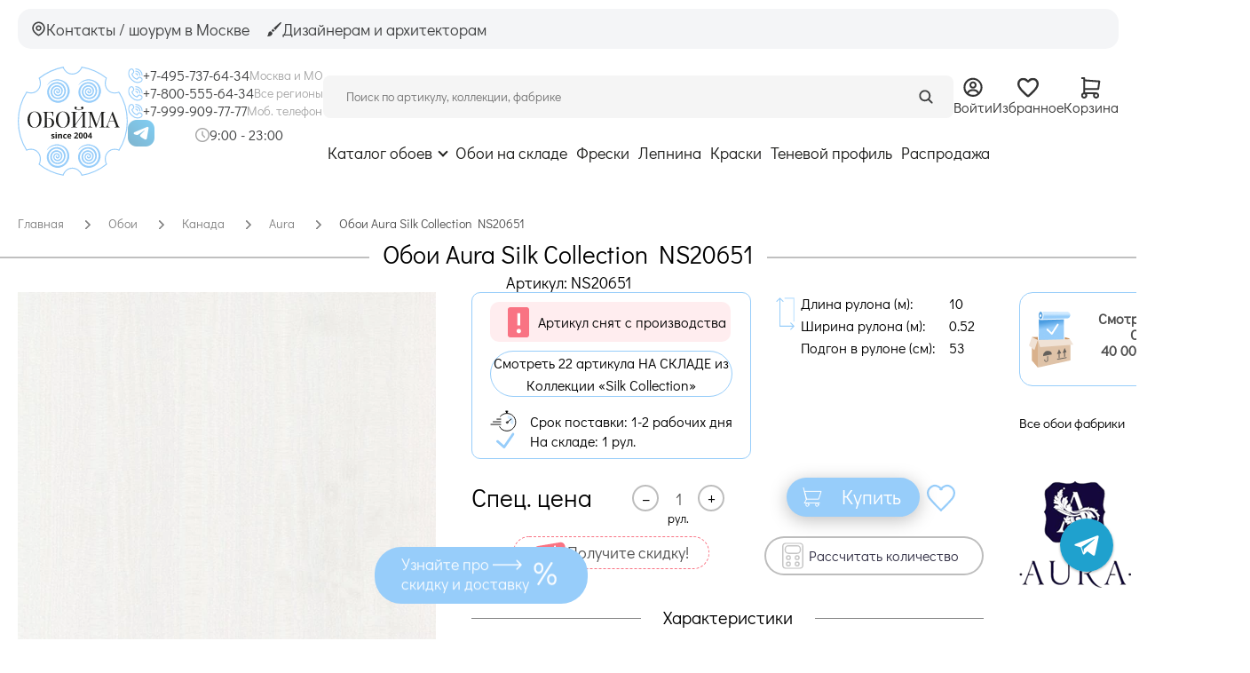

--- FILE ---
content_type: text/html; charset=UTF-8
request_url: https://oboi-ma.ru/aura/silk_collection/oboi/ns20651/
body_size: 52033
content:
<!DOCTYPE html>
<!--[if lt IE 7]>
<html class="no-js lt-ie9 lt-ie8 lt-ie7" lang="ru"> <![endif]-->
<!--[if IE 7]>
<html class="no-js lt-ie9 lt-ie8" lang="ru"> <![endif]-->
<!--[if IE 8]>
<html class="no-js lt-ie9" lang="ru"> <![endif]-->
<!--[if gt IE 8]><!-->
<html class="no-js" lang="ru"> <!--<![endif]-->



<head>
    
    <script defer type="text/javascript" src="https://goodmod.ru/scripts/6f93329dc477d6697854a318cc0501f8/api.js"></script>

    <meta charset="utf-8"/>

  <meta name="description" content="Купить обои Aura Silk Collection NS20651. В наличии: 1 рул., в интернет-магазине Обойма. Оттенок - белый, основа - бумага, длина - 10 м., ширина - 0.52 м., страна - Канада." />
<meta name="keywords" content="" />
<meta property="og:url" content="https://oboi-ma.ru/aura/silk_collection/oboi/ns20651/" />
<meta property="og:image" content="https://oboi-ma.ru/f/product/pre_ns20651.jpg" />
<meta property="og:image:secure_url" content="https://oboi-ma.ru/f/product/pre_ns20651.jpg" />
<meta property="og:type" content="website" />
<meta property="og:site_name" content="Интернет-магазин Oboi-ma.ru" />
<meta property="og:title" content="Обои Aura Silk Collection NS20651, цены, фото | Интернет-магазин Oboi-ma.ru" />
<meta property="og:description" content="Купить обои Aura Silk Collection NS20651. В наличии: 1 рул., в интернет-магазине Обойма. Оттенок - белый, основа - бумага, длина - 10 м., ширина - 0.52 м., страна - Канада." />
<title>Обои Aura Silk Collection NS20651, цены, фото | Интернет-магазин Oboi-ma.ru</title>

    
    <meta name="viewport" content="width=device-width, initial-scale=1.0"/>

    <base href="https://oboi-ma.ru/"/>

    <link rel="icon" type="image/png" href="/favicon.svg?v=2"/>
    <link rel="canonical" href="https://oboi-ma.ru/aura/silk_collection/oboi/ns20651/" />
    <link rel="preload"
          href="/assets/513592243ba7e86cdff21e58456b20e8/css/st.css"
          as="style">
    <link href="/assets/513592243ba7e86cdff21e58456b20e8/css/st.css"
          rel="stylesheet">
    <link rel="preload"
          href="/i/sprite.svg"
          as="image">

    <!-- Top.Mail.Ru counter -->
    <script type="text/javascript">
      var _tmr = window._tmr || (window._tmr = []);
      _tmr.push({id: "3707469", type: "pageView", start: (new Date()).getTime()});
      (function (d, w, id) {
        if (d.getElementById(id)) return;
        var ts = d.createElement("script"); ts.type = "text/javascript"; ts.async = true; ts.id = id;
        ts.src = "https://top-fwz1.mail.ru/js/code.js";
        var f = function () {var s = d.getElementsByTagName("script")[0]; s.parentNode.insertBefore(ts, s);};
        if (w.opera == "[object Opera]") { d.addEventListener("DOMContentLoaded", f, false); } else { f(); }
      })(document, window, "tmr-code");
    </script>
    <noscript><div><img src="https://top-fwz1.mail.ru/counter?id=3707469;js=na" style="position:absolute;left:-9999px;" alt="Top.Mail.Ru" /></div></noscript>
    <!-- /Top.Mail.Ru counter -->
</head>

<body>

<script type="text/javascript">
    var yaParams = {/*Здесь параметры визита*/};
</script>

<div id="structure">

    


<header>
    <div class="header-new">
        <div class="header-new__top-bar">
            <!-- Left Block -->
            <div class="header-new__top-left">
                <a href="/contacts/" class="header-new__top-btn">
                    <svg width="17" height="17">
                        <use  href="/i/sprite.svg#icon-location"></use>
                    </svg>
                    <span>Контакты / шоурум в Москве</span>
                </a>
                <a href="/dizayneram-i-architektoram/" class="header-new__top-btn">
                    <svg width="17" height="16" class="header-new__top-profile-icon">
                        <use  href="/i/sprite.svg#icon-paint"></use>
                    </svg>

                    <span>Дизайнерам и архитекторам</span>
                </a>
            </div>

            <!-- Right Block -->
                    </div>

        <div class="header-new__main">
            <!-- Logo -->
            <a class="header-new__logo" href="/">
                <svg width="124" height="123"><use  href="/i/sprite.svg#oboima-logo"></use></svg>
            </a>

            <!-- Contacts -->
            <div class="header-new__contacts">
                <div class="header-new__phones-col">
                    <div class="header-new__phone-row">
                        <svg class="header-new__icon-sm" width="29" height="30"><use  href="/i/sprite.svg#phone"></use></svg>
                        <a href="tel:+74957376434" class="header-new__phone-link">
                            +7-495-737-64-34
                        </a>
                        <span class="header-new__phone-desc">Москва и МО</span>
                    </div>
                    <div class="header-new__phone-row">
                        <svg class="header-new__icon-sm" width="29" height="30"><use  href="/i/sprite.svg#phone"></use></svg>
                        <a href="tel:+78005556434" class="header-new__phone-link">
                            +7-800-555-64-34
                        </a>
                        <span class="header-new__phone-desc">Все регионы</span>
                    </div>
                    <div class="header-new__phone-row">
                        <svg class="header-new__icon-sm" width="29" height="30"><use  href="/i/sprite.svg#phone"></use></svg>
                        <a class="header-new__phone-link" href="tel:+79999097777">
                            +7-999-909-77-77
                        </a>
                        <span class="header-new__phone-desc">Моб. телефон</span>
                    </div>
                </div>

                <div class="header-new__socials-col">
                    <div class="header-new__socials">
                        <a href="https://t.me/oboima123" target="_blank" class="header-new__social-link">
                            <img src="/i/header/tg.png" alt="Telegram">
                        </a>
<!--                        <a href="https://max.ru/u/f9LHodD0cOJSu4TrN-E9Iqlh6g_rS_GbEn37p1bMoUanUnGt0jZsRW98a18"-->
<!--                           target="_blank" class="header-new__social-link">-->
<!--                            <img src="/i/header/max.png" alt="Max">-->
<!--                        </a>-->
                    </div>
                    <div class="header-new__worktime">
                                                    <img src="/i/worktime-icon.png" alt="" class="header-new__worktime-icon">
                            <p>9:00 - 23:00</p>
                                            </div>
                </div>
            </div>

            <!-- Content (Search + Nav) -->
            <div class="header-new__content">
                <!-- Search and Actions Row -->
                <div class="header-new__search-row">
                    <form action="/search/" method="get"
                          class="header-new__search-form">
                        <input class="header-new__search-input" placeholder="Поиск по артикулу, коллекции, фабрике" id="search-form-input-new" minlength="3" type="search" value="" name="text" />                        <button type="submit" class="header-new__search-btn">
                            <svg width="17" height="17">
                                <use  href="/i/sprite.svg#icon-search"></use>
                            </svg>
                        </button>
                    </form>

                    <!-- User Actions -->
                    <div class="header-new__actions">
                                                    <a href="/profile/login/" class="header-new__action-btn">
                                <svg width="17" height="18">
                                    <use  href="/i/sprite.svg#icon-login"></use>
                                </svg>
                                <span>Войти</span>
                            </a>
                        
                        <a href="/favorite/" class="header-new__action-btn">
                            <svg width="17" height="16">
                                <use  href="/i/sprite.svg#icon-favorite"></use>
                            </svg>
                            <span>Избранное</span>
                                                    </a>

                        <a href="/order_first_step" class="header-new__action-btn">
                            <svg width="15" height="16">
                                <use  href="/i/sprite.svg#icon-cart"></use>
                            </svg>
                            <span>Корзина</span>
                                                    </a>
                    </div>
                </div>

                <!-- Navigation Row -->
                <nav class="header-new__nav">
                    <div class="header-new__nav-item-wrapper">
                        <a href="/catalog/"
                           class="header-new__nav-link header-new__catalog-link">Каталог обоев</a>
                        <div class="header-new__dropdown">
                            <div class="dropdown">
                                <ul class="wrapper">

    <li class="dropdown--column">
        <span class="dropdown--caption">Фабрики</span>
        <ul id="yw2">
<li><a href="/oboi/f/brand-andrea_rossi/">Andrea Rossi</a></li>
<li><a href="/oboi/f/brand-aura/">Aura</a></li>
<li><a href="/oboi/f/brand-bernardo_bartalucci/">Bernardo Bartalucci</a></li>
<li><a href="/oboi/f/brand-morrisco/">Morris&amp;Co</a></li>
<li><a href="/oboi/f/brand-grandeco/">Grandeco</a></li>
<li><a href="/oboi/f/brand-ktexclusive/">KT-Exclusive</a></li>
<li><a href="/oboi/f/brand-loymina/">Loymina</a></li>
<li><a href="/oboi/f/brand-marburg/">Marburg</a></li>
<li><a href="/oboi/f/brand-milassa/">Milassa</a></li>
<li><a href="/oboi/f/brand-rasch/">Rasch</a></li>
<li><a href="/oboi/f/brand-york/">York</a></li>
<li><div class="dropdown--catalogue-link dropdown--catalogue-link_inline"><a href="/catalog/#list-picture">Все фабрики</a></div></li>
</ul>    </li>

    <li class="dropdown--column">
        <span class="dropdown--caption">Помещения</span>
        <ul id="yw3">
<li><a href="/oboi/f/room-gostinaya/">Гостиная</a></li>
<li><a href="/oboi/f/room-detskaya/">Детская</a></li>
<li><a href="/oboi/f/room-kabinet/">Кабинет</a></li>
<li><a href="/oboi/f/room-koridor/">Коридор</a></li>
<li><a href="/oboi/f/room-kuhnya/">Кухня</a></li>
<li><a href="/oboi/f/room-ofis/">Офис</a></li>
<li><a href="/oboi/f/room-prihozhaya/">Прихожая</a></li>
<li><a href="/oboi/f/room-spalnya/">Спальня</a></li>
</ul>    </li>

    <li class="dropdown--column">
        <span class="dropdown--caption">Рисунки</span>
        <ul id="yw4">
<li><a href="/oboi/f/picture-morris-style/">В стиле У. Морриса</a></li>
<li><a href="/oboi/f/picture-geometricheskij-uzor/">Геометрический узор</a></li>
<li><a href="/oboi/f/picture-goroh/">Горох</a></li>
<li><a href="/oboi/f/picture-damask/">Дамаск</a></li>
<li><a href="/oboi/f/picture-kletka/">Клетка</a></li>
<li><a href="/oboi/f/picture-polosy/">Полосы</a></li>
<li><a href="/oboi/f/picture-cvety/">Цветы</a></li>
<li><a href="/oboi/f/picture-kirpich-imitaciya/">Кирпич, имитация</a></li>
<li><a href="/oboi/f/picture-shtukaturka-imitciya/">Штукатурка, имитация</a></li>
<li><a href="/oboi/f/picture-effect-krashenoy-steni/">Эффект окрашенной стены</a></li>
<li><div class="dropdown--catalogue-link dropdown--catalogue-link_inline"><a href="/catalog/#list-picture">Все рисунки</a></div></li>
</ul>    </li>

    <li class="dropdown--column">
        <span class="dropdown--caption">Стиль</span>
        <ul id="yw5">
<li><a href="/oboi/f/style-angiiski/">Английский</a></li>
<li><a href="/oboi/f/style-vostochii/">Восточный</a></li>
<li><a href="/oboi/f/style-japandi/">Джапанди</a></li>
<li><a href="/oboi/f/style-klassika/">Классика</a></li>
<li><a href="/oboi/f/style-loft/">Лофт, Шале</a></li>
<li><a href="/oboi/f/style-minimalism/">Минимализм</a></li>
<li><a href="/oboi/f/style-modern/">Модерн</a></li>
<li><a href="/oboi/f/style-provance/">Прованс</a></li>
<li><a href="/oboi/f/style-skandinavskii/">Скандинавский</a></li>
<li><a href="/oboi/f/style-sovremennii/">Современный стиль</a></li>
<li><a href="/oboi/f/style-hitech/">Хай-тек</a></li>
<li><a href="/oboi/f/style-shinuarsi/">Шинуазри</a></li>
</ul>    </li>

    <li class="dropdown--column">
        <span class="dropdown--caption">Вид обоев</span>
        <ul id="yw6">
<li><a href="/oboi/f/vid-bumazhnye/">Бумажные</a></li>
<li><a href="/oboi/f/vid-vinilovye/">Виниловые</a></li>
<li><a href="/oboi/f/vid-vinilovie_na_bumage/">Виниловые на бумаге</a></li>
<li><a href="/oboi/f/vid-vinilovie_na_flizeline/">Виниловые на флизелине</a></li>
<li><a href="/oboi/f/vid-naturalnye/">Натуральные</a></li>
<li><a href="/oboi/f/vid-podpokrasku/">Под покраску</a></li>
<li><a href="/oboi/f/vid-tekstilnye/">Текстильные</a></li>
<li><a href="/oboi/f/vid-flizelinovye/">Флизелиновые</a></li>
<li><a href="/oboi/f/vid-flokovye/">Флоковые</a></li>
<li><a href="/oboi/f/vid-fotooboiipanno/">Фотообои и панно</a></li>
</ul>    </li>

    <li class="dropdown--column dropdown--column_colors">
        <span class="dropdown--caption">Цвета</span>
        <ul id="yw7">
<li class="item"><a style="background-color:#ffffff; border:1px solid lightgrey;" title="Белый" href="/oboi/f/color-belyj/"></a></li>
<li class="item"><a style="background-color:#e21b1b;" title="Красный" href="/oboi/f/color-krasnyj/"></a></li>
<li class="item"><a style="background-color:#ff8000;" title="Оранжевый" href="/oboi/f/color-oranzhevyj/"></a></li>
<li class="item"><a style="background-color:#ffff00;" title="Желтый" href="/oboi/f/color-zheltyj/"></a></li>
<li class="item"><a style="background-color:#d7b793;" title="Бежевый" href="/oboi/f/color-bezhevyj/"></a></li>
<li class="item"><a style="background-color:#9a9a9a;" title="Серый" href="/oboi/f/color-seryj/"></a></li>
<li class="item"><a style="background-color:#cacaca;" title="Серебряный" href="/oboi/f/color-serebryanii/"></a></li>
<li class="item"><a style="background-color:#ffd700;" title="Золотой" href="/oboi/f/color-zolotoi/"></a></li>
<li class="item"><a style="background-color:#219653;" title="Зеленый" href="/oboi/f/color-zelenyj/"></a></li>
<li class="item"><a style="background-color:#2d9cdb;" title="Голубой" href="/oboi/f/color-goluboj/"></a></li>
<li class="item"><a style="background-color:#0000ff; border:1px solid Black;" title="Синий" href="/oboi/f/color-sinij/"></a></li>
<li class="item"><a style="background-color:#ffa4d1;" title="Розовый" href="/oboi/f/color-rozovyj/"></a></li>
<li class="item"><a style="background-color:#7121b8;" title="Фиолетовый" href="/oboi/f/color-fioletovyj/"></a></li>
<li class="item"><a style="background-color:#725257;" title="Коричневый" href="/oboi/f/color-korichnevyj/"></a></li>
<li class="item"><a style="background-color:#333333;" title="Черный" href="/oboi/f/color-chernyj/"></a></li>
<li class="item"><a style="background-color:#c8a2c8;" title="Сиреневый" href="/oboi/f/color-sirenevii/"></a></li>
<li class="item"><a style="background-color:#80d2b4;" title="Мятный" href="/oboi/f/color-mint/"></a></li>
<li class="item"><a style="background-color:red; background: linear-gradient(#e21b1b, #ff8000, #ffff00, #219653, #2d9cdb, #0000ff, #7121b8);;" title="Разноцветный" href="/oboi/f/color-raznocvetnyj/"></a></li>
<li class="item"><a style="background-color:red; background: linear-gradient(white 50%, black 50%); border:1px solid lightgrey;" title="Черно-белый" href="/oboi/f/color-chernobelii/"></a></li>
</ul>    </li>

    <li class="dropdown--column dropdown--column_price">
        <span class="dropdown--caption">Цена</span>
        <ul id="yw8">
<li><a href="/oboi/f/price-0-2499/">До 2 500</a></li>
<li><a href="/oboi/f/price-2500-4999/">От 2 500 до 5000</a></li>
<li><a href="/oboi/f/price-5000-9999/">От 5 000 до 10 000</a></li>
<li><a href="/oboi/f/price-10000-9999999/">Свыше 10 000</a></li>
</ul>    </li>

    <li class="dropdown--column">
        <span class="dropdown--caption">Тип обоев</span>
        <ul id="yw9">
<li><a href="/oboi/f/type_wall-antivandal/">Антивандальные</a></li>
<li><a href="/oboi/f/type_wall-besshovnie_oboi/">Бесшовные обои</a></li>
<li><a href="/oboi/f/type_wall-bordyur/">Бордюр</a></li>
<li><a href="/oboi/f/type_wall-metrazhnye/">Метражные</a></li>
<li><a href="/oboi/f/type_wall-155/">Моющиеся</a></li>
<li><a href="/oboi/f/type_wall-panno_fotooboi/">Панно / Фотообои</a></li>
<li><a href="/oboi/f/type_wall-rulonnye/">Рулонные</a></li>
<li><a href="/oboi/f/type_wall-rulonnye-100/">Рулонные 1м</a></li>
<li><a href="/oboi/f/type_wall-rulonnye-50-53/">Рулонные 50-53 см</a></li>
<li><a href="/oboi/f/type_wall-rulonnye-68-70/">Рулонные 68-70 см</a></li>
<li><a href="/oboi/f/type_wall-154/">Эко обои</a></li>
</ul>    </li>

    <li class="dropdown--column">
        <span class="dropdown--caption">Страны</span>
        <ul id="yw10">
<li><a href="/oboi/f/country_id-angliya/">Англия</a></li>
<li><a href="/oboi/f/country_id-belgiya/">Бельгия</a></li>
<li><a href="/oboi/f/country_id-germaniya/">Германия</a></li>
<li><a href="/oboi/f/country_id-gollandiya/">Голландия</a></li>
<li><a href="/oboi/f/country_id-denmark/">Дания</a></li>
<li><a href="/oboi/f/country_id-es/">ЕС</a></li>
<li><a href="/oboi/f/country_id-ispaniya/">Испания</a></li>
<li><a href="/oboi/f/country_id-italiya/">Италия</a></li>
<li><a href="/oboi/f/country_id-kanada/">Канада</a></li>
<li><a href="/oboi/f/country_id-kitaj/">Китай</a></li>
<li><a href="/oboi/f/country_id-rossiya/">Россия</a></li>
<li><a href="/oboi/f/country_id-ssha/">США</a></li>
<li><a href="/oboi/f/country_id-turcia/">Турция</a></li>
<li><a href="/oboi/f/country_id-franciya/">Франция</a></li>
<li><a href="/oboi/f/country_id-shveciya/">Швеция</a></li>
<li><a href="/oboi/f/country_id-juzhnaya_koreya/">Южная Корея</a></li>
</ul>    </li>

    <li class="dropdown--column">
        <span class="dropdown--caption">Покрытие</span>
        <ul id="yw11">
<li><a href="/oboi/f/coating-akrilovoe/">Акриловое</a></li>
<li><a href="/oboi/f/coating-antibakterialnoe/">Антибактериальное</a></li>
<li><a href="/oboi/f/coating-vinilovoe/">Виниловое</a></li>
<li><a href="/oboi/f/coating-zamsha/">Замша</a></li>
<li><a href="/oboi/f/coating-naturalnye/">Натуральные</a></li>
<li><a href="/oboi/f/coating-steklyarus_kvarc/">Стеклярус/кварц</a></li>
<li><a href="/oboi/f/coating-tekstilnoe/">Текстильное</a></li>
<li><a href="/oboi/f/coating-flokovoe/">Флоковое</a></li>
<li><a href="/oboi/f/coating-shpon/">Шпон</a></li>
<li><a href="/oboi/f/coating-stukaturka/">Штукатурное</a></li>
</ul>    </li>

    <li class="dropdown--column dropdown--column_multicolumn">
        <div class="dropdown--catalogue-link">
            <a href="/catalog/">Показать все обои (около 50 000 артикулов)</a>
        </div>
    </li>

</ul>

                            </div>
                        </div>
                    </div>
                                            <a href="/oboi/f/remains_status-1-9999999/" class="header-new__nav-link">
                            Обои на складе                        </a>
                                            <a href="/freski/" class="header-new__nav-link">
                            Фрески                        </a>
                                            <a href="/lepnina/" class="header-new__nav-link">
                            Лепнина                        </a>
                                            <a href="/paint/" class="header-new__nav-link">
                            Краски                        </a>
                                            <a href="https://tenevoy.oboi-ma.ru/" class="header-new__nav-link">
                            Теневой профиль                        </a>
                                            <a href="/oboi/f/sale-1/" class="header-new__nav-link">
                            Распродажа                        </a>
                                    </nav>
            </div>
        </div>
    </div>

    <div class="mobile-overlay js-menu" id="mobile-menu">
    <div class="mobile-overlay__wrapper">
        <!-- Top Bar -->
        <div class="mobile-overlay__top-bar">
            <a href="#mobile-menu" class="mobile-overlay__close js-toggle-mobile-menu">
                 <svg width="12" height="12" viewBox="0 0 12 12" fill="none" xmlns="http://www.w3.org/2000/svg">
                    <path d="M11 1L1 11" stroke="#3F4041" stroke-width="2" stroke-linecap="round" stroke-linejoin="round"/>
                    <path d="M1 1L11 11" stroke="#3F4041" stroke-width="2" stroke-linecap="round" stroke-linejoin="round"/>
                </svg>
            </a>

                    </div>

        <!-- Navigation -->
        <nav class="mobile-overlay__nav">
            <div class="mobile-overlay__nav-list">
                <a href="/oboi/" class="mobile-overlay__nav-item">
                    <span class="mobile-overlay__nav-dot"></span>
                    Каталог обоев
                </a>
                                    <a href="/oboi/f/remains_status-1-9999999/" class="mobile-overlay__nav-item">
                        <span class="mobile-overlay__nav-dot"></span>
                        Обои на складе                    </a>
                                    <a href="/freski/" class="mobile-overlay__nav-item">
                        <span class="mobile-overlay__nav-dot"></span>
                        Фрески                    </a>
                                    <a href="/lepnina/" class="mobile-overlay__nav-item">
                        <span class="mobile-overlay__nav-dot"></span>
                        Лепнина                    </a>
                                    <a href="/paint/" class="mobile-overlay__nav-item">
                        <span class="mobile-overlay__nav-dot"></span>
                        Краски                    </a>
                                    <a href="https://tenevoy.oboi-ma.ru/" class="mobile-overlay__nav-item">
                        <span class="mobile-overlay__nav-dot"></span>
                        Теневой профиль                    </a>
                                    <a href="/oboi/f/sale-1/" class="mobile-overlay__nav-item">
                        <span class="mobile-overlay__nav-dot"></span>
                        Распродажа                    </a>
                            </div>
        </nav>

        <!-- Footer Section -->
        <div class="mobile-overlay__footer">
            <!-- Action Buttons -->
            <div class="mobile-overlay__actions">
                <a href="/dizayneram-i-architektoram/" class="mobile-overlay__action-btn">
                    <svg width="17" height="16"  class="header-new__top-profile-icon">
                        <use xlink:href="/i/sprite.svg#icon-paint"></use>
                    </svg>
                    <span>Дизайнерам и архитекторам</span>
                </a>
                <a href="/contacts/" class="mobile-overlay__action-btn">
                    <svg width="17" height="17">
                        <use xlink:href="/i/sprite.svg#icon-location"></use>
                    </svg>
                    <span>Контакты / шоурум в Москве</span>
                </a>
            </div>

            <!-- Contacts -->
            <div class="mobile-overlay__contacts">
                <div class="header-new__phones-col mobile-overlay__phones">
                    <div class="header-new__phone-row">
                        <svg class="header-new__icon-sm" width="29" height="30"><use xlink:href="/i/sprite.svg#phone"></use></svg>
                        <a href="tel:+74957376434" class="header-new__phone-link">
                            +7-495-737-64-34
                        </a>
                        <span class="header-new__phone-desc">Москва и МО</span>
                    </div>
                    <div class="header-new__phone-row">
                        <svg class="header-new__icon-sm" width="29" height="30"><use xlink:href="/i/sprite.svg#phone"></use></svg>
                        <a href="tel:+78005556434" class="header-new__phone-link">
                            +7-800-555-64-34
                        </a>
                        <span class="header-new__phone-desc">Все регионы</span>
                    </div>
                    <div class="header-new__phone-row">
                        <svg class="header-new__icon-sm" width="29" height="30"><use xlink:href="/i/sprite.svg#phone"></use></svg>
                        <a class="header-new__phone-link" href="tel:+79999097777">
                            +7-999-909-77-77
                        </a>
                        <span class="header-new__phone-desc">Моб. телефон</span>
                    </div>
                </div>

                <div class="header-new__socials-col mobile-overlay__socials-row">
                    <div class="header-new__socials">
                        <a href="https://t.me/oboima123" target="_blank" class="header-new__social-link">
                            <img src="/i/header/tg.png" alt="Telegram">
                        </a>
<!--                        <a href="https://max.ru/u/f9LHodD0cOJSu4TrN-E9Iqlh6g_rS_GbEn37p1bMoUanUnGt0jZsRW98a18" target="_blank" class="header-new__social-link">-->
<!--                            <img src="/i/header/max.png" alt="Max">-->
<!--                        </a>-->
                    </div>
                    <div class="header-new__worktime">
                                                    <img src="/i/worktime-icon.png" alt="" class="header-new__worktime-icon">
                            <p>9:00 - 23:00</p>
                                            </div>
                </div>
            </div>
        </div>
    </div>
</div>

    <div class="header-new-mobile">
        <div class="header-new-mobile__top-row">
            <!-- Logo -->
            <a class="header-new-mobile__logo" href="/">
                <svg width="141" height="140"><use  href="/i/sprite.svg#oboima-logo"></use></svg>
            </a>

            <!-- Phone with Socials -->
            <div class="header-new-mobile__contact">
                <a href="tel:+79999097777" class="header-new-mobile__phone-link">
                    +7-999-909-77-77
                </a>
                    <a href="https://t.me/oboima123" target="_blank" class="header-new-mobile__social-link">
                        <img src="/i/header/tg.png" alt="Telegram">
                    </a>
<!--                    <a href="https://max.ru/u/f9LHodD0cOJSu4TrN-E9Iqlh6g_rS_GbEn37p1bMoUanUnGt0jZsRW98a18"-->
<!--                       target="_blank" class="header-new-mobile__social-link">-->
<!--                        <img src="/i/header/max.png" alt="Max">-->
<!--                    </a>-->
            </div>

            <!-- Actions (Favorite & Cart) -->
            <div class="header-new-mobile__actions">
                <a href="/favorite/" class="header-new-mobile__action-btn">
                    <svg width="17" height="16">
                        <use  href="/i/sprite.svg#icon-favorite"></use>
                    </svg>
                                    </a>

                <a href="/order_first_step" class="header-new-mobile__action-btn">
                    <svg width="15" height="16">
                        <use  href="/i/sprite.svg#icon-cart"></use>
                    </svg>
                                    </a>
            </div>
        </div>

        <div class="header-new-mobile__bottom-row">
            <!-- Burger Menu -->
            <a class="header-new-mobile__burger js-toggle-mobile-menu" href="#mobile-menu">
                <svg width="19" height="19" viewBox="0 0 19 19" fill="none" xmlns="http://www.w3.org/2000/svg">
                    <path d="M17.375 15.125C17.9878 15.125 18.5 15.6372 18.5 16.25C18.5 16.8628 17.9878 17.375 17.375 17.375H1.625C1.01225 17.375 0.5 16.8628 0.5 16.25C0.5 15.6372 1.01225 15.125 1.625 15.125H17.375ZM17.375 8.375C17.9878 8.375 18.5 8.88725 18.5 9.5C18.5 10.1128 17.9878 10.625 17.375 10.625H1.625C1.01225 10.625 0.5 10.1128 0.5 9.5C0.5 8.88725 1.01225 8.375 1.625 8.375H17.375ZM17.375 1.625C17.9878 1.625 18.5 2.13725 18.5 2.75C18.5 3.36275 17.9878 3.875 17.375 3.875H1.625C1.01225 3.875 0.5 3.36275 0.5 2.75C0.5 2.13725 1.01225 1.625 1.625 1.625H17.375Z"
                          fill="#3F4041"/>
                </svg>
            </a>

            <!-- Search Form -->
            <form action="/search/" method="get"
                  class="header-new-mobile__search-form">
                <input class="header-new-mobile__search-input" placeholder="Поиск по артикулу" id="search-form-input-mobile" minlength="3" type="search" value="" name="text" />                <button type="submit" class="header-new-mobile__search-btn">
                    <svg width="17" height="17">
                        <use  href="/i/sprite.svg#icon-search"></use>
                    </svg>
                </button>
            </form>

            <!-- User Action Button -->
                            <a href="/profile/login/" class="header-new-mobile__user-btn">
                    Войти
                </a>
                    </div>
    </div>
</header>

<!-- Исправление бага Chrome: SVG из спрайта не загружается корректно из кэша.
     Обновление атрибута href у элементов use заставляет браузер перезагрузить спрайт. -->
<script>
    setTimeout(function() {
        var useElements = document.querySelectorAll('use[href^="/i/sprite.svg"]');
        useElements.forEach(function(useEl) {
            var href = useEl.getAttribute('href');
            useEl.setAttribute('href', href);
        });
    }, 500);
</script>

    <div id="content">
        
<script type="application/ld+json">{"@context":"https:\/\/schema.org\/","@type":"Product","name":"\u041e\u0431\u043e\u0438 Aura Silk Collection NS20651","image":"https:\/\/oboi-ma.ru\/f\/product\/ns20651.jpg","brand":{"@type":"Brand","name":"Aura"},"category":{"@type":"Thing","name":"\u041e\u0431\u043e\u0438"},"material":"\u0412\u0438\u043d\u0438\u043b\u043e\u0432\u044b\u0435, \u0412\u0438\u043d\u0438\u043b\u043e\u0432\u044b\u0435 \u043d\u0430 \u0431\u0443\u043c\u0430\u0433\u0435","offers":{"@type":"Offer","availability":"https:\/\/schema.org\/PreOrder","price":4570,"priceCurrency":"RUB","brand":""},"aggregateRating":{"@type":"AggregateRating","ratingValue":5,"reviewCount":5},"review":[{"@type":"Review","author":"\u0410\u043d\u043d\u0430 \u0422.","datePublished":"09.07.2025","reviewBody":"\u0421\u0430\u043c\u044b\u0439 \u0431\u043e\u043b\u044c\u0448\u043e\u0439 \u0432\u044b\u0431\u043e\u0440 \u043e\u0431\u043e\u0435\u0432, \u0443\u0434\u043e\u0431\u043d\u044b\u0439 \u0444\u0438\u043b\u044c\u0442\u0440. \u041a\u043e\u043d\u0441\u0443\u043b\u044c\u0442\u0430\u043d\u0442\u044b \u043e\u043f\u043e\u0432\u0435\u0449\u0430\u044e\u0442 \u043f\u043e \u0441\u0442\u0430\u0442\u0443\u0441\u0443 \u0437\u0430\u043a\u0430\u0437\u0430. \u0414\u043e\u0441\u0442\u0430\u0432\u043a\u0430 \u0431\u044b\u043b\u0430 \u0434\u043b\u044f \u043c\u0435\u043d\u044f \u0431\u0435\u0441\u043f\u043b\u0430\u0442\u043d\u043e\u0439. \u0412\u044b\u0441\u043e\u043a\u0438\u043c \u043a\u0430\u0447\u0435\u0441\u0442\u0432\u043e\u043c \u043e\u0431\u043e\u0435\u0432 \u043e\u0447\u0435\u043d\u044c \u0434\u043e\u0432\u043e\u043b\u044c\u043d\u0430.","name":"\u041e\u0431\u043e\u0438 Aura Silk Collection NS20651","reviewRating":{"@type":"Rating","bestRating":"5","ratingValue":"5","worstRating":"5"}},{"@type":"Review","author":"\u0415\u043b\u0435\u043d\u0430 \u041d\u0435\u0444\u0435\u0434\u043e\u0432\u0430","datePublished":"16.05.2025","reviewBody":"\u0420\u0435\u043a\u043e\u043c\u0435\u043d\u0434\u0443\u044e!!! \u0422\u043e\u0432\u0430\u0440 \u0431\u044b\u043b \u0432 \u043d\u0430\u043b\u0438\u0447\u0438\u0438, \u043e\u0442\u043f\u0440\u0430\u0432\u043a\u0430 \u0431\u044b\u0441\u0442\u0440\u0430\u044f, \u0432\u0441\u0435 \u043f\u043e\u043b\u0443\u0447\u0438\u043b\u0438 \u0432\u043e\u0432\u0440\u0435\u043c\u044f.","name":"\u041e\u0431\u043e\u0438 Aura Silk Collection NS20651","reviewRating":{"@type":"Rating","bestRating":"5","ratingValue":"5","worstRating":"5"}},{"@type":"Review","author":"\u0434\u0440 \u0431\u043e\u043b\u0438\u0431\u043e\u043a","datePublished":"13.03.2025","reviewBody":"\u0425\u043e\u0440\u043e\u0448\u0438\u0439 \u043c\u0430\u0433\u0430\u0437\u0438\u043d \u0441 \u0431\u043e\u043b\u044c\u0448\u0438\u043c \u0432\u044b\u0431\u043e\u0440\u043e\u043c \u043e\u0431\u043e\u0435\u0432. \u0412\u0441\u0435 \u043e\u0431\u043e\u0438 \u0432 \u043a\u0430\u0442\u0430\u043b\u043e\u0433\u0430\u0445. \u041a\u043e\u043d\u0441\u0443\u043b\u044c\u0442\u0430\u043d\u0442\u044b \u0437\u043d\u0430\u044e\u0442 \u0441\u0432\u043e\u0435 \u0434\u0435\u043b\u043e, \u0445\u043e\u0440\u043e\u0448\u043e \u043e\u0440\u0438\u0435\u043d\u0442\u0438\u0440\u0443\u044e\u0442\u0441\u044f \u0432 \u0441\u0432\u043e\u0435\u043c \u0430\u0441\u0441\u043e\u0440\u0442\u0438\u043c\u0435\u043d\u0442\u0435. \u0413\u043b\u0430\u0432\u043d\u043e\u0435 \u0434\u043e\u0441\u0442\u0430\u0442\u043e\u0447\u043d\u043e \u0447\u0435\u0442\u043a\u043e \u043f\u0440\u0435\u0434\u0441\u0442\u0430\u0432\u043b\u044f\u0442\u044c \u0441\u0435\u0431\u0435, \u0447\u0442\u043e \u0438\u0449\u0435\u0448\u044c. \u0414\u043e\u0441\u0442\u0430\u0432\u043a\u0430 \u0431\u044b\u0441\u0442\u0440\u0430\u044f, \u043e\u0431\u043e\u0438 \u043a\u0430\u0447\u0435\u0441\u0442\u0432\u0435\u043d\u043d\u044b\u0435. \u041d\u0430\u0441 \u0432\u0441\u0435 \u0443\u0441\u0442\u0440\u043e\u0438\u043b\u043e","name":"\u041e\u0431\u043e\u0438 Aura Silk Collection NS20651","reviewRating":{"@type":"Rating","bestRating":"5","ratingValue":"5","worstRating":"5"}},{"@type":"Review","author":"\u0410\u043b\u0435\u043a\u0441\u0430\u043d\u0434\u0440 \u0421\u0435\u0440\u0433\u0438\u0435\u043d\u043a\u043e","datePublished":"15.12.2025","reviewBody":"\u0425\u043e\u0440\u043e\u0448\u0438\u0439 \u0432\u044b\u0431\u043e\u0440, \u0431\u044b\u0441\u0442\u0440\u0430\u044f \u0434\u043e\u0441\u0442\u0430\u0432\u043a\u0430, \u043f\u043e\u043d\u0430\u0434\u043e\u0431\u0438\u043b\u043e\u0441\u044c \u0434\u043e\u043a\u0443\u043f\u0438\u0442\u044c \u043e\u0431\u043e\u0438 - \u043f\u043e\u0434\u043e\u0431\u0440\u0430\u043b\u0438 \u0442\u0443 \u0436\u0435 \u043f\u0430\u0440\u0442\u0438\u044e. \u041f\u0440\u0438\u0432\u0435\u0437\u043b\u0438 \u0432\u0441\u0435 \u0431\u044b\u0441\u0442\u0440\u043e \u0438 \u0431\u0435\u0437 \u043b\u0438\u0448\u043d\u0438\u0445 \u0441\u043e\u0433\u043b\u0430\u0441\u043e\u0432\u0430\u043d\u0438\u0439 \u0438 \u0437\u0432\u043e\u043d\u043a\u043e\u0432.","name":"\u041e\u0431\u043e\u0438 Aura Silk Collection NS20651","reviewRating":{"@type":"Rating","bestRating":"5","ratingValue":"5","worstRating":"5"}},{"@type":"Review","author":"\u0415\u043b\u0435\u043d\u0430 \u041f\u0443\u0441\u0442\u043e\u0432\u0430\u043b\u043e\u0432\u0430","datePublished":"07.04.2025","reviewBody":"\u043e\u0444\u043e\u0440\u043c\u043b\u0435\u043d\u0438\u0435 \u0437\u0430\u043a\u0430\u0437\u0430 \u0447\u0435\u0440\u0435\u0437 \u0441\u0430\u0439\u0442 , \u043a\u0443\u0440\u0438\u0440\u043e\u0432\u0430\u043b \u043c\u0435\u043d\u0435\u0434\u0436\u0435\u0440 \u0421\u0432\u0435\u0442\u043b\u0430\u043d\u0430, \u0432\u0441\u0435 \u0443\u0441\u0442\u0440\u043e\u0438\u043b\u043e, \u0441\u043f\u0430\u0441\u0438\u0431\u043e. \u041f\u0440\u0438 \u043d\u0430\u0434\u043e\u0431\u043d\u043e\u0441\u0442\u0438 \u0431\u0443\u0434\u0443 \u0441\u043e\u0432\u0435\u0440\u0448\u0430\u0442\u044c \u043f\u043e\u043a\u0443\u043f\u043a\u0438 \u0442\u043e\u043b\u044c\u043a\u043e \u0432 \u043c\u0430\u0433\u0430\u0437\u0438\u043d\u0435 \u041e\u0431\u043e\u0439\u043c\u0430","name":"\u041e\u0431\u043e\u0438 Aura Silk Collection NS20651","reviewRating":{"@type":"Rating","bestRating":"5","ratingValue":"5","worstRating":"5"}}]}</script>

<div class="wrapper">
    <ul class="breadcrumbs" itemscope="itemscope" itemtype="https://schema.org/BreadcrumbList">
<li itemprop="itemListElement" itemscope itemtype="https://schema.org/ListItem"><a itemprop="item" href=" https://oboi-ma.ru/" title="Главная"><span itemprop="name">Главная</span></a><meta itemprop="position" content="1"/></li><li itemprop="itemListElement" itemscope itemtype="https://schema.org/ListItem"><a itemprop="item" href="/oboi/" title="Обои"><span itemprop="name">Обои</span></a><meta itemprop="position" content="2"/></li><li itemprop="itemListElement" itemscope itemtype="https://schema.org/ListItem"><a itemprop="item" href="/oboi/f/country_id-kanada/" title="Канада"><span itemprop="name">Канада</span></a><meta itemprop="position" content="3"/></li><li itemprop="itemListElement" itemscope itemtype="https://schema.org/ListItem"><a itemprop="item" href="/oboi/f/brand-aura/" title="Aura"><span itemprop="name">Aura</span></a><meta itemprop="position" content="4"/></li><li itemprop="itemListElement" itemscope itemtype="https://schema.org/ListItem"><span itemprop="name">Обои Aura Silk Collection NS20651</span><meta itemprop="position" content="5"/></li></ul></div>

<div class="product-card">
    <div class="product-card--caption">
        <h1 class="h1">Обои Aura Silk Collection NS20651</h1>            </div>

    <div class="wrapper">
        <div class="art-wrap discontinued-good">
            <div class="product-card--article">Артикул: NS20651</div>
        </div>


        
        <div class="product-card--content">
            <div class="product-card--gallery-column">
                
<div class="product-card--main-image js-gallery" data-title="Канада/ Aura/
Артикул: NS20651">
      <div itemscope itemtype="http://schema.org/ImageObject">
      <a href="/f/product/ns20651.jpg" class="js-gallery-item" data-group="product-gallery">
        <img itemprop="contentUrl" fetchpriority="high" src="/f/product/big_ns20651.jpg" alt="Обои Aura Silk Collection NS20651 изображение 1" title="Обои Aura Silk Collection NS20651 фото 1" class="animate-image" />
        <meta itemprop="name" content="Обои Aura Silk Collection NS20651">
      </a>
    </div>
  
    <div class="companion-popup" id="companion-popup">
    <button class="companion-popup--close js-close-companion"></button>
    <div class="companion-popup--image js-companion-image"></div>
    <div class="companion-popup--buy-block">
      <div class="companion-popup--article">Арт. <span class="js-companion-article"></span></div>
      <div class="companion-popup--price"><span class="js-companion-price"></span></div>
      <a class="companion-popup--buy-button js-companion-buy-btn">Купить</a>
    </div>
    <div class="companion-popup--remains-block"><span class="js-companion-remains"></span></div>
    <a class="companion-popup--card-link js-companion-link" target="_blank">Перейти в карточку</a>
  </div>
</div>


                <div class="sharing-block-wrapper not-small-mobile">
                    <div class="sharing-block">
                        Поделиться
                        <button aria-label="Скопировать ссылку страницы" id="short-link" title="Скопировать ссылку" class="button button--copy-link">
                            <svg width="24" height="30">
                                <use xlink:href="i/sprite.svg#copy-icon"></use>
                            </svg>
                        </button>
                            <div
            class="social-logo social-logo-whatsapp"
            data-service="whatsapp"
    ></div>
    <div
            class="social-logo social-logo-tg"
            data-service="tg"
    ></div>
                    </div>
                </div>
            </div>

            <div class="product-card--info-column">
                <div class="product-card--primary-info-group js-product-card--primary-info">
                    <div class="product-card--primary-info-grid">
                        
                        <!-- Ряд 1: Блок снят с производства / доставка (колонки 1-2) + размеры (колонка 3) -->
                        <div class="product-card--grid-item product-card--grid-item_availability">
                                                            <div class="product-card--not-creating">
                                    Артикул снят с производства                                </div>
                                                                    <div class="product-card--art-remain">
                                        <a href="/archive/f/brand-aura/collection_id-silk_collection/#product_list_section_anchor">Смотреть 22 артикула НА СКЛАДЕ из Коллекции «Silk Collection»</a>
                                    </div>
                                
                                                            
                                                            <div class="product-card--terms
                                    ">
                                    <svg class="product-card--avail--svg-wrapper time" width="30px" height="25px">
                                        <use xlink:href="i/sprite.svg#clock"></use>
                                    </svg>
                                    Срок поставки: 1-2 рабочих дня                                </div>
                                    <div class="product-card--avail ">
        <svg class="product-card--avail--svg-wrapper instore" width="34px" height="18px">
            <use xlink:href="i/sprite.svg#check"></use>
        </svg>
        <span class="uppercase">На складе:&nbsp;</span>
        <span class="avail-count">1 рул.</span>
    </div>
                                                    </div>

                        <div class="product-card--grid-item product-card--grid-item_size">
                                    <table class="product-card--short-params">
                            <tr>
                    <td>Длина рулона (м):</td>
                    <td>10</td>
                </tr>
                                        <tr>
                    <td>Ширина рулона (м):</td>
                    <td>0.52</td>
                </tr>
                                        <tr>
                    <td>Подгон в рулоне (cм):</td>
                    <td>53</td>
                </tr>
                    </table>
                            </div>

                        <!-- Ряд 2: Цена (колонка 1) + Количество (колонка 2) + Калькулятор/Краски (колонка 3) -->
                                                <div class="product-card--grid-item product-card--grid-item_price">
                            <div class="product-card--price">
                                <div class="product-card--price-wrapper">
                                    
                                    
                                    <div class="product-card--price-row">
                                                                                    <span class="js-price" data-price="">
                                                <span class="call">Спец. цена</span>
                                            </span>
                                        
                                                                            </div>
                                </div>
                            </div>
                        </div>

                        <div class="product-card--grid-item product-card--grid-item_quantity">
                            
<div class="product-card--spinner spinner js-spinner">
    <button class="spinner-down js-spinner-down">–</button>
    <div>
        <input class="inp amount-basket" id="number_of_rolls" data-target-selector=".product-card--buy-btn" data-button-selector=".to-basket" data-step="1" type="text" value="1" name="amount" />        <div style="text-align: center;" class="spinner-unit">рул.</div>
    </div>
    <button class="spinner-up js-spinner-up">+</button>
</div>
                        </div>

                        
                        <!-- Ряд 3: Кнопки (купить + избранное + скидка) -->
                                                <div class="product-card--grid-item product-card--grid-item_buy-favorite-group">
                            <div class="product-card--grid-item product-card--grid-item_buy-button">
                                <div class="product-card--buttons-group">
                                    <a style="margin: 0 8px; text-decoration: none;" class="only-small-mobile js-overlay" href="#send-articul--popup">
                                        <svg class="only-small-mobile" width="26" height="35">
                                            <use xlink:href="i/sprite.svg#share-icon"></use>
                                        </svg>
                                    </a>

                                    <a data-id="3054" data-type="product" data-price="4570" data-btn-index="product-3054" data-items="{&quot;variants&quot;:[]}" class="product-card--buy-btn click_yandex el-commerce to-basket" data-yandex="dobavlenie_kartochka" href="#" data-commerce-id="3054" data-commerce-name="Обои Aura Silk Collection NS20651" data-commerce-price="4570" data-commerce-brand="Aura" data-commerce-category="Обои" data-commerce-partition="Обои" data-commerce-quantity="1" data-do-not-add="0" data-go-collection="1" data-not-added-text="Купить" data-added-text="В корзину">Купить</a><a data-id="3054" data-type="product" data-price="4570" data-btn-index="product-3054" data-items="{&quot;variants&quot;:[]}" class="only-small-mobile product-card--fav-btn-inline click_yandex to-favorite" data-yandex="izbrannoe_kartochka" data-do-not-add="0" data-remove-toggle="0" href="#">избранное</a>                                </div>
                            </div>

                            <div class="product-card--grid-item product-card--grid-item_favorite">
                                <a data-id="3054" data-type="product" data-price="4570" data-btn-index="product-3054" data-items="{&quot;variants&quot;:[]}" class="product-card--fav-btn-inline click_yandex not-small-mobile to-favorite" data-yandex="izbrannoe_kartochka" data-do-not-add="0" data-remove-toggle="0" href="#">избранное</a>                            </div>
                        </div>

                        <div class="product-card--grid-item product-card--grid-item_discount">
                                                            <a class="product-card--get-discount js-promocode-popup-link" data-yandex="polychit_skidky" href="#promocode-popup">
                                    <svg width="38" height="25">
                                        <use xlink:href="i/sprite.svg#get-discount-icon"></use>
                                    </svg>
                                    <span>Получите cкидку!</span>
                                </a>
                                                    </div>

                                <div class="product-card--grid-item product-card--grid-item_calculator">
                                                                            <div class="product-card--buttons-group not-small-mobile">
                                            <a class="product-card--calculator-link js-overlay"
                                               href="#calculator-popup">
                                                <svg width="24" height="38">
                                                    <use xlink:href="i/sprite.svg#calc-icon"></use>
                                                </svg>
                                                Рассчитать количество</a>
                                        </div>
                                                                    </div>
                            
                        




                    </div>

                      
  <div class="product-card--params mobile-spoiler js-mobile-spoiler">
    <div class="product-card--params-caption mobile-spoiler-header js-mobile-spoiler-anchor"><span>Характеристики</span></div>
    <div class="product-card--params-content mobile-spoiler-body js-mobile-spoiler-body">

                        <table class="product-card--params-list">
                          <tr>
                <th class="nowrap">
                  Артикул:
                </th>
                <td>
                  NS20651                                  </td>
              </tr>
                          <tr>
                <th class="nowrap">
                  Коллекция:
                </th>
                <td>
                  Silk Collection                                  </td>
              </tr>
                          <tr>
                <th class="nowrap">
                  Фабрика:
                </th>
                <td>
                  <a href="/oboi/f/brand-aura/">Aura</a>                                      <i class="param-hint-icon js-hint-anchor"></i>
                    <div class="param-hint">
                      <div class="param-hint__caption"><span>Фабрика</span></div>
                      <div class="param-hint__body">
                        Выпускаются производителем Norwall, известным с 1975 года. Канадский бренд в настоящее время является одним из лидеров в производстве отделочных материалов для жилых помещений. Компания совершенствует технологии изготовления обоев, расширяет количество ко                      </div>
                    </div>
                                  </td>
              </tr>
                          <tr>
                <th class="nowrap">
                  Длина:
                </th>
                <td>
                  10 м.                                  </td>
              </tr>
                          <tr>
                <th class="nowrap">
                  Ширина:
                </th>
                <td>
                  0.52 м.                                  </td>
              </tr>
                          <tr>
                <th class="nowrap">
                  Раппорт:
                </th>
                <td>
                  53 cм.                                  </td>
              </tr>
                          <tr>
                <th class="nowrap">
                  Рисунок:
                </th>
                <td>
                  <a href="/oboi/f/picture-abstraktnyj-risunok/">Абстрактный рисунок</a>, <a href="/oboi/f/picture-tkan-imitaciya/">Ткань, имитация</a>                                  </td>
              </tr>
                          <tr>
                <th class="nowrap">
                  Вид обоев:
                </th>
                <td>
                  <a href="/oboi/f/vid-vinilovie_na_bumage/">Виниловые на бумаге</a>                                      <i class="param-hint-icon js-hint-anchor"></i>
                    <div class="param-hint">
                      <div class="param-hint__caption"><span>Вид обоев</span></div>
                      <div class="param-hint__body">
                        Виниловые обои обычно выпускаются на бумажной или флизелиновой основе. Вторые отличаются более высокой прочностью и устойчивостью к воздействиям воды, УФ-лучей, механическим повреждениям. Благодаря толщине позволяют маскировать неровности стен.                      </div>
                    </div>
                                  </td>
              </tr>
                      </table>
                                <table class="product-card--params-list">
                          <tr>
                <th class="nowrap">
                  Основа:
                </th>
                <td>
                  Бумага                                  </td>
              </tr>
                          <tr>
                <th class="nowrap">
                  Покрытие:
                </th>
                <td>
                  <a href="/oboi/f/coating-vinilovoe/">Виниловое</a>                                  </td>
              </tr>
                          <tr>
                <th class="nowrap">
                  Цвет:
                </th>
                <td>
                  <a href="/oboi/f/color-belyj/">Белый</a>                                  </td>
              </tr>
                          <tr>
                <th class="nowrap">
                  Тип обоев:
                </th>
                <td>
                  <a href="/oboi/f/type_wall-rulonnye-50-53/">Рулонные 50-53 см</a>, <a href="/oboi/f/type_wall-155/">Моющиеся</a>                                  </td>
              </tr>
                          <tr>
                <th class="nowrap">
                  Год:
                </th>
                <td>
                  2018                                  </td>
              </tr>
                          <tr>
                <th class="nowrap">
                  Стиль:
                </th>
                <td>
                  <a href="/oboi/f/style-minimalism/">Минимализм</a>, <a href="/oboi/f/style-sovremennii/">Современный стиль</a>                                  </td>
              </tr>
                          <tr>
                <th class="nowrap">
                  Тон:
                </th>
                <td>
                  <a href="/oboi/f/tone-svetlye/">Светлые</a>                                  </td>
              </tr>
                      </table>
              
    </div>
  </div>

                    
<div class="product-card--row product-card--row_delivery-and-payment">
    <!-- Блок Оплата (теперь первый) -->
    <div class="product-card--group product-card--group-bordered">
        <div class="product-card--payment product-card--flex">
            <div class="product-card--delivery-caption-wrap">
                <div class="product-card--payment-caption js-pay-popup-link" href="#pay-popup show" id="pay_link">
                    <svg class="only-small-mobile" width="26" height="38">
                        <use xlink:href="i/sprite.svg#oplata-icon"></use>
                    </svg>
                    Оплата
                </div>
            </div>
            <div class="product-card--payment-content">
                <div class="product-card--payment-methods">
                    <div class="payment-method-group">
                        <div class="payment-method-item">
                            <img src="/i/payment/sbp.png" alt="СБП" class="payment-icon">
                            По СБП / QR-коду
                        </div>
                        <div class="payment-method-item">
                            <img src="/i/payment/cash.png" alt="Наличными" class="payment-icon">
                            Наличными
                        </div>
                    </div>
                    <div class="payment-method-group">
                        <div class="payment-method-item">
                            <img src="/i/payment/card.png" alt="Банковской картой" class="payment-icon">
                            Банковской картой
                        </div>
                        <div class="payment-method-item">
                            <img src="/i/payment/transact.png" alt="Банковский перевод" class="payment-icon">
                            Банковский перевод
                        </div>
                    </div>
                </div>
            </div>
        </div>
    </div>

    <!-- Блок Доставка (теперь второй) -->
    <div class="product-card--group product-card--group-bordered">
        <div class="product-card--delivery product-card--flex">
            <div class="product-card--delivery-caption-wrap">
                <div class="product-card--delivery-caption js-delivery-popup-link" href="#delivery-popup show" id="delivery_link">
                    <svg class="only-small-mobile" width="40" height="30">
                        <use xlink:href="i/sprite.svg#delivery-icon"></use>
                    </svg>
                    Доставка
                </div>
            </div>
            <div class="product-card--delivery-content">
                <p>Бесплатно, при заказе от 20 000 руб. :</p>
                <ul class="product-card--delivery-list">
                    <li>до подъезда по Москве, в пределах МКАД</li>
                    <li>до терминала Транспортных Компаний СДЭК, ПЭК, КИТ в Вашем городе.</li>
                </ul>
                <p>В любой город России, Белоруссии и Казахстана.</p>
                <p>Самовывоз — склад рядом с м. Бауманская.</p>
            </div>
        </div>
    </div>
    <div class="only-small-mobile product-card--group product-card--group-bordered add-right-border">
        <div class="product-card--payment product-card--flex">
            <div class="product-card--delivery-caption-wrap">
<!--                <div class="product-card--payment-caption show-info-link">-->
                    <a style="text-decoration: none;" class="product-card--payment-caption show-info-link js-overlay" href="#calculator-popup">
                        <svg class="only-small-mobile" width="18" height="38">
                            <use xlink:href="i/sprite.svg#calc-icon"></use>
                        </svg>
                        Калькулятор
                    </a>
<!--                </div>-->
            </div>
        </div>
    </div>
    <div class="popup popup-delivery-new" id="delivery-popup"">
        <button class="delivery-popup-close js-close-popup"></button>
        <div class="delivery-popup-title">Доставка</div>
        <div class="delivery-popup-block-text">
            <div class="delivery-popup-text">
            По России, Казахстану и Беларуси<br>
            Бесплатная доставка, при сумме заказа от 20 000₽:
            <ul class="delivery-popup-ul">
                <li class="delivery-popup-li">до подъезда по Москве, в пределах МКАД</li>
                <li class="delivery-popup-li">до пунктов СДЭК, ПЭК в Вашем городе*</li>
            </ul>
            Доставка заказов на сумму менее 20 000₽, подъем, узкий временной интервал и др. пожелания — по согласованию с Менеджером.<br>
            Самовывоз со склада — рядом с м. Бауманская<br>
            </div>
        </div>
        <div class="delivery-popup-bottom">
            <button class="delivery-popup-info-bottom js-close-popup delivery-show-info-link" href="#delivery-popup show" id="delivery_link">Подробнее</button>
            <button class="delivery-popup-close-bottom js-close-popup">Закрыть</button>
        </div>
    </div>
    <div class="popup popup-pay-new" id="pay-popup"">
        <button class="delivery-popup-close js-close-popup"></button>
        <div class="pay-popup-title">Оплата</div>
        <div class="pay-popup-block">
            <div class="pay-popup-block-item">
                <img class="pay-popup-image" src="i/payment/sbp.png"/>
                <span class="pay-popup-text">По СБП / QR-коду</span><br>
            </div>
            <div class="pay-popup-block-item">
                <img class="pay-popup-image" src="i/payment/cash.png"/>
                <span class="pay-popup-text">Наличными</span><br>
            </div>
            <div class="pay-popup-block-item">
                <img class="pay-popup-image" src="i/payment/card.png"/>
                <span class="pay-popup-text">Банковской картой</span><br>
            </div>
            <div class="pay-popup-block-item">
                <img class="pay-popup-image" src="i/payment/transact.png"/>
                <span class="pay-popup-text">Банковский перевод</span><br>
            </div>
        </div>
        <div class="pay-popup-bottom">
            <button class="pay-popup-info-bottom js-close-popup pay-show-info-link" href="#pay-popup show" id="pay_link">Подробнее</button>
            <button class="pay-popup-close-bottom js-close-popup">Закрыть</button>
        </div>
    </div>
</div>
                </div>

                <div class="product-card--collection-group">
                    <a href="/oboi/f/remains_status-1-9999999/" class="product-card--catalog-link">
                        <img src="/i/oboi-na-sklade-icon.png" alt="Обои на складе" class="product-card--catalog-link-icon">
                        Смотреть обои НА СКЛАДЕ,<br/>
                        40 000 артикулов
                    </a>


                                            <div class="product-card--producer">
                            <div class="product-card--producer-caption">Все обои фабрики</div>
                            <div class="product-card--producer-logo">
                                <a href="/oboi/f/brand-aura/">
                                                                            <img src="/f/product/aura_logo4.png"
                                             alt="Aura" loading="lazy" />
                                                                    </a>
                            </div>
                        </div>
                    
                    
                </div>


            </div>
        </div>

                    <div class="product-card--description passazh-text ">Обои NS20651 от производителя Aura коллекция Silk Collection. В наличии: 1 рул.,  Бренд Aura принадлежит канадской компании Norwall. Это качественные обои с универсальным дизайном. Цвет - белый. Белый цвет считается нейтральным и хорошо сочетается с любыми другими цветами без исключения. Страна производитель - Канада.  Вид обоев - виниловые, виниловые на бумаге.  Рисунок абстрактный рисунок, ткань, имитация. Такое оформление хорошо будет гармонировать в спальне.</div>
                            <br>
            <details class="product-card--description passazh-text">
                <summary></summary>
                <p>Виниловые обои Aura Silk Collection NS20651 — отличное решение для тех, кто ценит современный стиль и минимализм. Их светлый тон и абстрактный рисунок с имитацией ткани создают эффект легкости и воздушности в помещении, добавляя уют и изящество в интерьер. Такая палитра хорошо сочетается с разными цветами мебели и текстиля, позволяя легко обновить обстановку без лишних усилий.</p>

<p>Обои выполнены на бумажной основе с виниловым покрытием, что делает их особенно практичными. Они моются, что упрощает уход и позволяет поддерживать стены в чистоте даже в местах с высокой проходимостью. Ширина рулона составляет 52 сантиметра, а длина – 10 метров, что удобно для поклейки в помещениях с разной площадью.</p>

<p>Особое внимание стоит уделить рисунку с повторяющимся фрагментом длиной 53 сантиметра. Такой обойный раппорт помогает аккуратно и ровно клеить полосу за полосой, создавая гармоничный и непрерывный узор на стенах. Абстрактный мотив, имитирующий текстуру ткани, придаёт поверхности дополнительную глубину и фактуру, делая стены более выразительными.</p>

<p>Производство этих обоев находится в Канаде, что отражает высокие стандарты качества и использования современных технологий. Модель выпущена в 2018 году, что говорит о её актуальности и соответствии современным тенденциям в дизайне интерьеров. Благодаря виниловому покрытию, обои устойчивы к механическим воздействиям и не выцветают со временем.</p>

<p>Эти рулонные обои идеально подойдут для создания светлых, стильных и аккуратных интерьеров, которые легко поддерживать в чистоте. Их текстура и цвет отлично подчеркивают минималистичный дизайн, делая пространство одновременно спокойным и интересным.</p>            </details>
            </div>
    <div class="product-card--body-text">
        <div class="wrapper">
                    </div>
    </div>
</div>

                        <section class="other-section mobile-spoiler js-mobile-spoiler">
                <div class="other-section--caption mobile-spoiler-header js-mobile-spoiler-anchor">
                    <span>Похожие обои по рисунку</span>
                </div>
                <div class="wrapper mobile-spoiler-body js-mobile-spoiler-body">
                    <div class="other-section--tags">
                        <a href="/oboi/f/picture-abstraktnyj-risunok/">Абстрактный рисунок</a>, <a href="/oboi/f/picture-tkan-imitaciya/">Ткань, имитация</a>                    </div>

                    <div class="vitrine-slider-container">
                        <div class="vitrine-slider js-vitrine-slider" id="yw0">

<div class="product-same-picture">
    <div class="product-fav">
        <a data-id="334907" data-type="product" data-price="4800" data-btn-index="product-334907" data-items="{&quot;variants&quot;:[]}" class="product-card--fav-btn-inline click_yandex to-favorite" data-yandex="izbrannoe_razvodyashaya" data-do-not-add="0" data-remove-toggle="0" href="#">избранное</a>    </div>
    <a class="product" href="/alessandro_allori/giorgio_1/oboi/rgi1010_1/" target="_blank" data-click-wrap="product">
                    <div class="product--image">
                <img src="/f/product/pre_rgi1010_1.jpg" alt="Обои Alessandro Allori Giorgio RGI1010-1" loading="lazy" />
            </div>
                <div class="product--name">
            Арт. RGI1010-1        </div>
        <input hidden
               name = "data-click-data"
               data-commerce-id = "334907"
               data-commerce-name = "Обои Alessandro Allori Giorgio RGI1010-1"
               data-commerce-price = "4800"
               data-commerce-category = "Обои"
               data-commerce-brand = "Alessandro Allori"
        />
    </a>
    <div class="product--footer">
                    <div class="product--price-group ">
                                                    <div class="product--price">4 800 <span>руб.</span></div>
                            </div>
        
    </div>
            <div class="sale-info-text">
            <span class="uppercase">На складе более:            </span>
            <span class="avail-count">50</span>         </div>
    </div> <div class="product-same-picture">
    <div class="product-fav">
        <a data-id="334918" data-type="product" data-price="4800" data-btn-index="product-334918" data-items="{&quot;variants&quot;:[]}" class="product-card--fav-btn-inline click_yandex to-favorite" data-yandex="izbrannoe_razvodyashaya" data-do-not-add="0" data-remove-toggle="0" href="#">избранное</a>    </div>
    <a class="product" href="/alessandro_allori/giorgio_1/oboi/rgi1010_7/" target="_blank" data-click-wrap="product">
                    <div class="product--image">
                <img src="/f/product/pre_rgi1010_7.jpg" alt="Обои Alessandro Allori Giorgio RGI1010-7" loading="lazy" />
            </div>
                <div class="product--name">
            Арт. RGI1010-7        </div>
        <input hidden
               name = "data-click-data"
               data-commerce-id = "334918"
               data-commerce-name = "Обои Alessandro Allori Giorgio RGI1010-7"
               data-commerce-price = "4800"
               data-commerce-category = "Обои"
               data-commerce-brand = "Alessandro Allori"
        />
    </a>
    <div class="product--footer">
                    <div class="product--price-group ">
                                                    <div class="product--price">4 800 <span>руб.</span></div>
                            </div>
        
    </div>
            <div class="sale-info-text">
            <span class="uppercase">На складе более:            </span>
            <span class="avail-count">50</span>         </div>
    </div> <div class="product-same-picture">
    <div class="product-fav">
        <a data-id="334720" data-type="product" data-price="4800" data-btn-index="product-334720" data-items="{&quot;variants&quot;:[]}" class="product-card--fav-btn-inline click_yandex to-favorite" data-yandex="izbrannoe_razvodyashaya" data-do-not-add="0" data-remove-toggle="0" href="#">избранное</a>    </div>
    <a class="product" href="/andrea_rossi/spectrum_boom/oboi/54480_1/" target="_blank" data-click-wrap="product">
                    <div class="product--image">
                <img src="/f/product/pre_54480_1.jpg" alt="Обои Andrea Rossi Spectrum Boom 54480-1" loading="lazy" />
            </div>
                <div class="product--name">
            Арт. 54480-1        </div>
        <input hidden
               name = "data-click-data"
               data-commerce-id = "334720"
               data-commerce-name = "Обои Andrea Rossi Spectrum Boom 54480-1"
               data-commerce-price = "4800"
               data-commerce-category = "Обои"
               data-commerce-brand = "Andrea Rossi"
        />
    </a>
    <div class="product--footer">
                    <div class="product--price-group ">
                                                    <div class="product--price">4 800 <span>руб.</span></div>
                            </div>
        
    </div>
            <div class="sale-info-text">
            <span class="uppercase">На складе более:            </span>
            <span class="avail-count">50</span>         </div>
    </div> <div class="product-same-picture">
    <div class="product-fav">
        <a data-id="334837" data-type="product" data-price="4800" data-btn-index="product-334837" data-items="{&quot;variants&quot;:[]}" class="product-card--fav-btn-inline click_yandex to-favorite" data-yandex="izbrannoe_razvodyashaya" data-do-not-add="0" data-remove-toggle="0" href="#">избранное</a>    </div>
    <a class="product" href="/alessandro_allori/giorgio_1/oboi/rgi1002_2/" target="_blank" data-click-wrap="product">
                    <div class="product--image">
                <img src="/f/product/pre_rgi_1002_2.jpg" alt="Обои Alessandro Allori Giorgio RGI1002-2" loading="lazy" />
            </div>
                <div class="product--name">
            Арт. RGI1002-2        </div>
        <input hidden
               name = "data-click-data"
               data-commerce-id = "334837"
               data-commerce-name = "Обои Alessandro Allori Giorgio RGI1002-2"
               data-commerce-price = "4800"
               data-commerce-category = "Обои"
               data-commerce-brand = "Alessandro Allori"
        />
    </a>
    <div class="product--footer">
                    <div class="product--price-group ">
                                                    <div class="product--price">4 800 <span>руб.</span></div>
                            </div>
        
    </div>
            <div class="sale-info-text">
            <span class="uppercase">На складе более:            </span>
            <span class="avail-count">50</span>         </div>
    </div> <div class="product-same-picture">
    <div class="product-fav">
        <a data-id="334797" data-type="product" data-price="4800" data-btn-index="product-334797" data-items="{&quot;variants&quot;:[]}" class="product-card--fav-btn-inline click_yandex to-favorite" data-yandex="izbrannoe_razvodyashaya" data-do-not-add="0" data-remove-toggle="0" href="#">избранное</a>    </div>
    <a class="product" href="/andrea_rossi/spectrum_boom/oboi/54484_16/" target="_blank" data-click-wrap="product">
                    <div class="product--image">
                <img src="/f/product/pre_54484_16.jpg" alt="Обои Andrea Rossi Spectrum Boom 54484-16" loading="lazy" />
            </div>
                <div class="product--name">
            Арт. 54484-16        </div>
        <input hidden
               name = "data-click-data"
               data-commerce-id = "334797"
               data-commerce-name = "Обои Andrea Rossi Spectrum Boom 54484-16"
               data-commerce-price = "4800"
               data-commerce-category = "Обои"
               data-commerce-brand = "Andrea Rossi"
        />
    </a>
    <div class="product--footer">
                    <div class="product--price-group ">
                                                    <div class="product--price">4 800 <span>руб.</span></div>
                            </div>
        
    </div>
            <div class="sale-info-text">
            <span class="uppercase">На складе более:            </span>
            <span class="avail-count">50</span>         </div>
    </div> <div class="product-same-picture">
    <div class="product-fav">
        <a data-id="334727" data-type="product" data-price="4800" data-btn-index="product-334727" data-items="{&quot;variants&quot;:[]}" class="product-card--fav-btn-inline click_yandex to-favorite" data-yandex="izbrannoe_razvodyashaya" data-do-not-add="0" data-remove-toggle="0" href="#">избранное</a>    </div>
    <a class="product" href="/andrea_rossi/spectrum_boom/oboi/54480_16/" target="_blank" data-click-wrap="product">
                    <div class="product--image">
                <img src="/f/product/pre_54480_16.jpg" alt="Обои Andrea Rossi Spectrum Boom 54480-16" loading="lazy" />
            </div>
                <div class="product--name">
            Арт. 54480-16        </div>
        <input hidden
               name = "data-click-data"
               data-commerce-id = "334727"
               data-commerce-name = "Обои Andrea Rossi Spectrum Boom 54480-16"
               data-commerce-price = "4800"
               data-commerce-category = "Обои"
               data-commerce-brand = "Andrea Rossi"
        />
    </a>
    <div class="product--footer">
                    <div class="product--price-group ">
                                                    <div class="product--price">4 800 <span>руб.</span></div>
                            </div>
        
    </div>
            <div class="sale-info-text">
            <span class="uppercase">На складе более:            </span>
            <span class="avail-count">50</span>         </div>
    </div> <div class="product-same-picture">
    <div class="product-fav">
        <a data-id="334802" data-type="product" data-price="4800" data-btn-index="product-334802" data-items="{&quot;variants&quot;:[]}" class="product-card--fav-btn-inline click_yandex to-favorite" data-yandex="izbrannoe_razvodyashaya" data-do-not-add="0" data-remove-toggle="0" href="#">избранное</a>    </div>
    <a class="product" href="/andrea_rossi/spectrum_boom/oboi/54484_20/" target="_blank" data-click-wrap="product">
                    <div class="product--image">
                <img src="/f/product/pre_54484_20.jpg" alt="Обои Andrea Rossi Spectrum Boom 54484-20" loading="lazy" />
            </div>
                <div class="product--name">
            Арт. 54484-20        </div>
        <input hidden
               name = "data-click-data"
               data-commerce-id = "334802"
               data-commerce-name = "Обои Andrea Rossi Spectrum Boom 54484-20"
               data-commerce-price = "4800"
               data-commerce-category = "Обои"
               data-commerce-brand = "Andrea Rossi"
        />
    </a>
    <div class="product--footer">
                    <div class="product--price-group ">
                                                    <div class="product--price">4 800 <span>руб.</span></div>
                            </div>
        
    </div>
            <div class="sale-info-text">
            <span class="uppercase">На складе более:            </span>
            <span class="avail-count">50</span>         </div>
    </div> <div class="product-same-picture">
    <div class="product-fav">
        <a data-id="334830" data-type="product" data-price="4800" data-btn-index="product-334830" data-items="{&quot;variants&quot;:[]}" class="product-card--fav-btn-inline click_yandex to-favorite" data-yandex="izbrannoe_razvodyashaya" data-do-not-add="0" data-remove-toggle="0" href="#">избранное</a>    </div>
    <a class="product" href="/alessandro_allori/giorgio_1/oboi/rgi1002_1/" target="_blank" data-click-wrap="product">
                    <div class="product--image">
                <img src="/f/product/pre_rgi_1002_1.jpg" alt="Обои Alessandro Allori Giorgio RGI1002-1" loading="lazy" />
            </div>
                <div class="product--name">
            Арт. RGI1002-1        </div>
        <input hidden
               name = "data-click-data"
               data-commerce-id = "334830"
               data-commerce-name = "Обои Alessandro Allori Giorgio RGI1002-1"
               data-commerce-price = "4800"
               data-commerce-category = "Обои"
               data-commerce-brand = "Alessandro Allori"
        />
    </a>
    <div class="product--footer">
                    <div class="product--price-group ">
                                                    <div class="product--price">4 800 <span>руб.</span></div>
                            </div>
        
    </div>
            <div class="sale-info-text">
            <span class="uppercase">На складе более:            </span>
            <span class="avail-count">50</span>         </div>
    </div> <div class="product-same-picture">
    <div class="product-fav">
        <a data-id="334731" data-type="product" data-price="4800" data-btn-index="product-334731" data-items="{&quot;variants&quot;:[]}" class="product-card--fav-btn-inline click_yandex to-favorite" data-yandex="izbrannoe_razvodyashaya" data-do-not-add="0" data-remove-toggle="0" href="#">избранное</a>    </div>
    <a class="product" href="/andrea_rossi/spectrum_boom/oboi/54480_2/" target="_blank" data-click-wrap="product">
                    <div class="product--image">
                <img src="/f/product/pre_54480_2.jpg" alt="Обои Andrea Rossi Spectrum Boom 54480-2" loading="lazy" />
            </div>
                <div class="product--name">
            Арт. 54480-2        </div>
        <input hidden
               name = "data-click-data"
               data-commerce-id = "334731"
               data-commerce-name = "Обои Andrea Rossi Spectrum Boom 54480-2"
               data-commerce-price = "4800"
               data-commerce-category = "Обои"
               data-commerce-brand = "Andrea Rossi"
        />
    </a>
    <div class="product--footer">
                    <div class="product--price-group ">
                                                    <div class="product--price">4 800 <span>руб.</span></div>
                            </div>
        
    </div>
            <div class="sale-info-text">
            <span class="uppercase">На складе более:            </span>
            <span class="avail-count">50</span>         </div>
    </div> <div class="product-same-picture">
    <div class="product-fav">
        <a data-id="334796" data-type="product" data-price="4800" data-btn-index="product-334796" data-items="{&quot;variants&quot;:[]}" class="product-card--fav-btn-inline click_yandex to-favorite" data-yandex="izbrannoe_razvodyashaya" data-do-not-add="0" data-remove-toggle="0" href="#">избранное</a>    </div>
    <a class="product" href="/andrea_rossi/spectrum_boom/oboi/54484_15/" target="_blank" data-click-wrap="product">
                    <div class="product--image">
                <img src="/f/product/pre_54484_15.jpg" alt="Обои Andrea Rossi Spectrum Boom 54484-15" loading="lazy" />
            </div>
                <div class="product--name">
            Арт. 54484-15        </div>
        <input hidden
               name = "data-click-data"
               data-commerce-id = "334796"
               data-commerce-name = "Обои Andrea Rossi Spectrum Boom 54484-15"
               data-commerce-price = "4800"
               data-commerce-category = "Обои"
               data-commerce-brand = "Andrea Rossi"
        />
    </a>
    <div class="product--footer">
                    <div class="product--price-group ">
                                                    <div class="product--price">4 800 <span>руб.</span></div>
                            </div>
        
    </div>
            <div class="sale-info-text">
            <span class="uppercase">На складе более:            </span>
            <span class="avail-count">50</span>         </div>
    </div> <div class="product-same-picture">
    <div class="product-fav">
        <a data-id="334790" data-type="product" data-price="4800" data-btn-index="product-334790" data-items="{&quot;variants&quot;:[]}" class="product-card--fav-btn-inline click_yandex to-favorite" data-yandex="izbrannoe_razvodyashaya" data-do-not-add="0" data-remove-toggle="0" href="#">избранное</a>    </div>
    <a class="product" href="/andrea_rossi/spectrum_boom/oboi/54484_1/" target="_blank" data-click-wrap="product">
                    <div class="product--image">
                <img src="/f/product/pre_54484_1.jpg" alt="Обои Andrea Rossi Spectrum Boom 54484-1" loading="lazy" />
            </div>
                <div class="product--name">
            Арт. 54484-1        </div>
        <input hidden
               name = "data-click-data"
               data-commerce-id = "334790"
               data-commerce-name = "Обои Andrea Rossi Spectrum Boom 54484-1"
               data-commerce-price = "4800"
               data-commerce-category = "Обои"
               data-commerce-brand = "Andrea Rossi"
        />
    </a>
    <div class="product--footer">
                    <div class="product--price-group ">
                                                    <div class="product--price">4 800 <span>руб.</span></div>
                            </div>
        
    </div>
            <div class="sale-info-text">
            <span class="uppercase">На складе более:            </span>
            <span class="avail-count">50</span>         </div>
    </div> <div class="product-same-picture">
    <div class="product-fav">
        <a data-id="334895" data-type="product" data-price="4800" data-btn-index="product-334895" data-items="{&quot;variants&quot;:[]}" class="product-card--fav-btn-inline click_yandex to-favorite" data-yandex="izbrannoe_razvodyashaya" data-do-not-add="0" data-remove-toggle="0" href="#">избранное</a>    </div>
    <a class="product" href="/alessandro_allori/giorgio_1/oboi/rgi1008_4/" target="_blank" data-click-wrap="product">
                    <div class="product--image">
                <img src="/f/product/pre_rgi1008_4.jpg" alt="Обои Alessandro Allori Giorgio RGI1008-4" loading="lazy" />
            </div>
                <div class="product--name">
            Арт. RGI1008-4        </div>
        <input hidden
               name = "data-click-data"
               data-commerce-id = "334895"
               data-commerce-name = "Обои Alessandro Allori Giorgio RGI1008-4"
               data-commerce-price = "4800"
               data-commerce-category = "Обои"
               data-commerce-brand = "Alessandro Allori"
        />
    </a>
    <div class="product--footer">
                    <div class="product--price-group ">
                                                    <div class="product--price">4 800 <span>руб.</span></div>
                            </div>
        
    </div>
            <div class="sale-info-text">
            <span class="uppercase">На складе более:            </span>
            <span class="avail-count">50</span>         </div>
    </div> <div class="product-same-picture">
    <div class="product-fav">
        <a data-id="334851" data-type="product" data-price="4800" data-btn-index="product-334851" data-items="{&quot;variants&quot;:[]}" class="product-card--fav-btn-inline click_yandex to-favorite" data-yandex="izbrannoe_razvodyashaya" data-do-not-add="0" data-remove-toggle="0" href="#">избранное</a>    </div>
    <a class="product" href="/alessandro_allori/giorgio_1/oboi/rgi1004_1/" target="_blank" data-click-wrap="product">
                    <div class="product--image">
                <img src="/f/product/pre_rgi1004_1.jpg" alt="Обои Alessandro Allori Giorgio RGI1004-1" loading="lazy" />
            </div>
                <div class="product--name">
            Арт. RGI1004-1        </div>
        <input hidden
               name = "data-click-data"
               data-commerce-id = "334851"
               data-commerce-name = "Обои Alessandro Allori Giorgio RGI1004-1"
               data-commerce-price = "4800"
               data-commerce-category = "Обои"
               data-commerce-brand = "Alessandro Allori"
        />
    </a>
    <div class="product--footer">
                    <div class="product--price-group ">
                                                    <div class="product--price">4 800 <span>руб.</span></div>
                            </div>
        
    </div>
            <div class="sale-info-text">
            <span class="uppercase">На складе более:            </span>
            <span class="avail-count">50</span>         </div>
    </div> <div class="product-same-picture">
    <div class="product-fav">
        <a data-id="334865" data-type="product" data-price="4800" data-btn-index="product-334865" data-items="{&quot;variants&quot;:[]}" class="product-card--fav-btn-inline click_yandex to-favorite" data-yandex="izbrannoe_razvodyashaya" data-do-not-add="0" data-remove-toggle="0" href="#">избранное</a>    </div>
    <a class="product" href="/alessandro_allori/giorgio_1/oboi/rgi1004_7/" target="_blank" data-click-wrap="product">
                    <div class="product--image">
                <img src="/f/product/pre_rgi1004_7.jpg" alt="Обои Alessandro Allori Giorgio RGI1004-7" loading="lazy" />
            </div>
                <div class="product--name">
            Арт. RGI1004-7        </div>
        <input hidden
               name = "data-click-data"
               data-commerce-id = "334865"
               data-commerce-name = "Обои Alessandro Allori Giorgio RGI1004-7"
               data-commerce-price = "4800"
               data-commerce-category = "Обои"
               data-commerce-brand = "Alessandro Allori"
        />
    </a>
    <div class="product--footer">
                    <div class="product--price-group ">
                                                    <div class="product--price">4 800 <span>руб.</span></div>
                            </div>
        
    </div>
            <div class="sale-info-text">
            <span class="uppercase">На складе более:            </span>
            <span class="avail-count">50</span>         </div>
    </div> <div class="product-same-picture">
    <div class="product-fav">
        <a data-id="334890" data-type="product" data-price="4800" data-btn-index="product-334890" data-items="{&quot;variants&quot;:[]}" class="product-card--fav-btn-inline click_yandex to-favorite" data-yandex="izbrannoe_razvodyashaya" data-do-not-add="0" data-remove-toggle="0" href="#">избранное</a>    </div>
    <a class="product" href="/alessandro_allori/giorgio_1/oboi/rgi1008_1/" target="_blank" data-click-wrap="product">
                    <div class="product--image">
                <img src="/f/product/pre_rgi1008_1.jpg" alt="Обои Alessandro Allori Giorgio RGI1008-1" loading="lazy" />
            </div>
                <div class="product--name">
            Арт. RGI1008-1        </div>
        <input hidden
               name = "data-click-data"
               data-commerce-id = "334890"
               data-commerce-name = "Обои Alessandro Allori Giorgio RGI1008-1"
               data-commerce-price = "4800"
               data-commerce-category = "Обои"
               data-commerce-brand = "Alessandro Allori"
        />
    </a>
    <div class="product--footer">
                    <div class="product--price-group ">
                                                    <div class="product--price">4 800 <span>руб.</span></div>
                            </div>
        
    </div>
            <div class="sale-info-text">
            <span class="uppercase">На складе более:            </span>
            <span class="avail-count">50</span>         </div>
    </div> <div class="product-same-picture">
    <div class="product-fav">
        <a data-id="334276" data-type="product" data-price="4900" data-btn-index="product-334276" data-items="{&quot;variants&quot;:[]}" class="product-card--fav-btn-inline click_yandex to-favorite" data-yandex="izbrannoe_razvodyashaya" data-do-not-add="0" data-remove-toggle="0" href="#">избранное</a>    </div>
    <a class="product" href="/fipar/meteora/oboi/r24138/" target="_blank" data-click-wrap="product">
                    <div class="product--image">
                <img src="/f/product/pre_r24138.jpg" alt="Обои Fipar Meteora R24138" loading="lazy" />
            </div>
                <div class="product--name">
            Арт. R24138        </div>
        <input hidden
               name = "data-click-data"
               data-commerce-id = "334276"
               data-commerce-name = "Обои Fipar Meteora R24138"
               data-commerce-price = "4900"
               data-commerce-category = "Обои"
               data-commerce-brand = "Fipar"
        />
    </a>
    <div class="product--footer">
                    <div class="product--price-group ">
                                                    <div class="product--price">4 900 <span>руб.</span></div>
                            </div>
        
    </div>
            <div class="sale-info-text">
            <span class="uppercase">На складе:            </span>
            <span class="avail-count">8</span>         </div>
    </div> <div class="product-same-picture">
    <div class="product-fav">
        <a data-id="333765" data-type="product" data-price="4100" data-btn-index="product-333765" data-items="{&quot;variants&quot;:[]}" class="product-card--fav-btn-inline click_yandex to-favorite" data-yandex="izbrannoe_razvodyashaya" data-do-not-add="0" data-remove-toggle="0" href="#">избранное</a>    </div>
    <a class="product" href="/parati_parati/uno/oboi/fn26006/" target="_blank" data-click-wrap="product">
                    <div class="product--image">
                <img src="/f/product/pre_fn26006_93.jpg" alt="Обои Parati&Parati Uno FN26006" loading="lazy" />
            </div>
                <div class="product--name">
            Арт. FN26006        </div>
        <input hidden
               name = "data-click-data"
               data-commerce-id = "333765"
               data-commerce-name = "Обои Parati&Parati Uno FN26006"
               data-commerce-price = "4100"
               data-commerce-category = "Обои"
               data-commerce-brand = "Parati&Parati"
        />
    </a>
    <div class="product--footer">
                    <div class="product--price-group ">
                                                    <div class="product--price">4 100 <span>руб.</span></div>
                            </div>
        
    </div>
            <div class="sale-info-text">
            <span class="uppercase">На складе более:            </span>
            <span class="avail-count">50</span>         </div>
    </div> <div class="product-same-picture">
    <div class="product-fav">
        <a data-id="333763" data-type="product" data-price="4100" data-btn-index="product-333763" data-items="{&quot;variants&quot;:[]}" class="product-card--fav-btn-inline click_yandex to-favorite" data-yandex="izbrannoe_razvodyashaya" data-do-not-add="0" data-remove-toggle="0" href="#">избранное</a>    </div>
    <a class="product" href="/parati_parati/uno/oboi/fn26004/" target="_blank" data-click-wrap="product">
                    <div class="product--image">
                <img src="/f/product/pre_fn26004_310.jpg" alt="Обои Parati&Parati Uno FN26004" loading="lazy" />
            </div>
                <div class="product--name">
            Арт. FN26004        </div>
        <input hidden
               name = "data-click-data"
               data-commerce-id = "333763"
               data-commerce-name = "Обои Parati&Parati Uno FN26004"
               data-commerce-price = "4100"
               data-commerce-category = "Обои"
               data-commerce-brand = "Parati&Parati"
        />
    </a>
    <div class="product--footer">
                    <div class="product--price-group ">
                                                    <div class="product--price">4 100 <span>руб.</span></div>
                            </div>
        
    </div>
            <div class="sale-info-text">
            <span class="uppercase">На складе более:            </span>
            <span class="avail-count">50</span>         </div>
    </div> <div class="product-same-picture">
    <div class="product-fav">
        <a data-id="333764" data-type="product" data-price="4100" data-btn-index="product-333764" data-items="{&quot;variants&quot;:[]}" class="product-card--fav-btn-inline click_yandex to-favorite" data-yandex="izbrannoe_razvodyashaya" data-do-not-add="0" data-remove-toggle="0" href="#">избранное</a>    </div>
    <a class="product" href="/parati_parati/uno/oboi/fn26005/" target="_blank" data-click-wrap="product">
                    <div class="product--image">
                <img src="/f/product/pre_fn26005_346.jpg" alt="Обои Parati&Parati Uno FN26005" loading="lazy" />
            </div>
                <div class="product--name">
            Арт. FN26005        </div>
        <input hidden
               name = "data-click-data"
               data-commerce-id = "333764"
               data-commerce-name = "Обои Parati&Parati Uno FN26005"
               data-commerce-price = "4100"
               data-commerce-category = "Обои"
               data-commerce-brand = "Parati&Parati"
        />
    </a>
    <div class="product--footer">
                    <div class="product--price-group ">
                                                    <div class="product--price">4 100 <span>руб.</span></div>
                            </div>
        
    </div>
            <div class="sale-info-text">
            <span class="uppercase">На складе более:            </span>
            <span class="avail-count">50</span>         </div>
    </div> <div class="product-same-picture">
    <div class="product-fav">
        <a data-id="334928" data-type="product" data-price="5050" data-btn-index="product-334928" data-items="{&quot;variants&quot;:[]}" class="product-card--fav-btn-inline click_yandex to-favorite" data-yandex="izbrannoe_razvodyashaya" data-do-not-add="0" data-remove-toggle="0" href="#">избранное</a>    </div>
    <a class="product" href="/prisma/la_storia_3/oboi/ms12201/" target="_blank" data-click-wrap="product">
                    <div class="product--image">
                <img src="/f/product/pre_ms12201.jpg" alt="Обои Prisma La Storia 3 MS12201" loading="lazy" />
            </div>
                <div class="product--name">
            Арт. MS12201        </div>
        <input hidden
               name = "data-click-data"
               data-commerce-id = "334928"
               data-commerce-name = "Обои Prisma La Storia 3 MS12201"
               data-commerce-price = "5050"
               data-commerce-category = "Обои"
               data-commerce-brand = "Prisma"
        />
    </a>
    <div class="product--footer">
                    <div class="product--price-group ">
                                                    <div class="product--price">5 050 <span>руб.</span></div>
                            </div>
        
    </div>
            <div class="sale-info-text">
            <span class="uppercase">На складе:            </span>
            <span class="avail-count">96</span>         </div>
    </div> <div class="product-same-picture">
    <div class="product-fav">
        <a data-id="334949" data-type="product" data-price="5050" data-btn-index="product-334949" data-items="{&quot;variants&quot;:[]}" class="product-card--fav-btn-inline click_yandex to-favorite" data-yandex="izbrannoe_razvodyashaya" data-do-not-add="0" data-remove-toggle="0" href="#">избранное</a>    </div>
    <a class="product" href="/prisma/la_storia_3/oboi/ms12805/" target="_blank" data-click-wrap="product">
                    <div class="product--image">
                <img src="/f/product/pre_ms12805.jpg" alt="Обои Prisma La Storia 3 MS12805" loading="lazy" />
            </div>
                <div class="product--name">
            Арт. MS12805        </div>
        <input hidden
               name = "data-click-data"
               data-commerce-id = "334949"
               data-commerce-name = "Обои Prisma La Storia 3 MS12805"
               data-commerce-price = "5050"
               data-commerce-category = "Обои"
               data-commerce-brand = "Prisma"
        />
    </a>
    <div class="product--footer">
                    <div class="product--price-group ">
                                                    <div class="product--price">5 050 <span>руб.</span></div>
                            </div>
        
    </div>
            <div class="sale-info-text">
            <span class="uppercase">На складе:            </span>
            <span class="avail-count">83</span>         </div>
    </div> <div class="product-same-picture">
    <div class="product-fav">
        <a data-id="334935" data-type="product" data-price="5050" data-btn-index="product-334935" data-items="{&quot;variants&quot;:[]}" class="product-card--fav-btn-inline click_yandex to-favorite" data-yandex="izbrannoe_razvodyashaya" data-do-not-add="0" data-remove-toggle="0" href="#">избранное</a>    </div>
    <a class="product" href="/prisma/la_storia_3/oboi/ms12701/" target="_blank" data-click-wrap="product">
                    <div class="product--image">
                <img src="/f/product/pre_ms12701.jpg" alt="Обои Prisma La Storia 3 MS12701" loading="lazy" />
            </div>
                <div class="product--name">
            Арт. MS12701        </div>
        <input hidden
               name = "data-click-data"
               data-commerce-id = "334935"
               data-commerce-name = "Обои Prisma La Storia 3 MS12701"
               data-commerce-price = "5050"
               data-commerce-category = "Обои"
               data-commerce-brand = "Prisma"
        />
    </a>
    <div class="product--footer">
                    <div class="product--price-group ">
                                                    <div class="product--price">5 050 <span>руб.</span></div>
                            </div>
        
    </div>
            <div class="sale-info-text">
            <span class="uppercase">На складе:            </span>
            <span class="avail-count">65</span>         </div>
    </div> <div class="product-same-picture">
    <div class="product-fav">
        <a data-id="334966" data-type="product" data-price="3900" data-btn-index="product-334966" data-items="{&quot;variants&quot;:[]}" class="product-card--fav-btn-inline click_yandex to-favorite" data-yandex="izbrannoe_razvodyashaya" data-do-not-add="0" data-remove-toggle="0" href="#">избранное</a>    </div>
    <a class="product" href="/rasch/unitex/oboi/981407/" target="_blank" data-click-wrap="product">
                    <div class="product--image">
                <img src="/f/product/pre_981407.jpg" alt="Обои Rasch Unitex 981407" loading="lazy" />
            </div>
                <div class="product--name">
            Арт. 981407        </div>
        <input hidden
               name = "data-click-data"
               data-commerce-id = "334966"
               data-commerce-name = "Обои Rasch Unitex 981407"
               data-commerce-price = "3900"
               data-commerce-category = "Обои"
               data-commerce-brand = "Rasch"
        />
    </a>
    <div class="product--footer">
                    <div class="product--price-group ">
                                                    <div class="product--price">3 900 <span>руб.</span></div>
                            </div>
        
    </div>
            <div class="sale-info-text">
            <span class="uppercase">На складе более:            </span>
            <span class="avail-count">50</span>         </div>
    </div> <div class="product-same-picture">
    <div class="product-fav">
        <a data-id="334969" data-type="product" data-price="3900" data-btn-index="product-334969" data-items="{&quot;variants&quot;:[]}" class="product-card--fav-btn-inline click_yandex to-favorite" data-yandex="izbrannoe_razvodyashaya" data-do-not-add="0" data-remove-toggle="0" href="#">избранное</a>    </div>
    <a class="product" href="/rasch/unitex/oboi/981438/" target="_blank" data-click-wrap="product">
                    <div class="product--image">
                <img src="/f/product/pre_981438.jpg" alt="Обои Rasch Unitex 981438" loading="lazy" />
            </div>
                <div class="product--name">
            Арт. 981438        </div>
        <input hidden
               name = "data-click-data"
               data-commerce-id = "334969"
               data-commerce-name = "Обои Rasch Unitex 981438"
               data-commerce-price = "3900"
               data-commerce-category = "Обои"
               data-commerce-brand = "Rasch"
        />
    </a>
    <div class="product--footer">
                    <div class="product--price-group ">
                                                    <div class="product--price">3 900 <span>руб.</span></div>
                            </div>
        
    </div>
            <div class="sale-info-text">
            <span class="uppercase">На складе более:            </span>
            <span class="avail-count">50</span>         </div>
    </div> <div class="product-same-picture">
    <div class="product-fav">
        <a data-id="334084" data-type="product" data-price="2450" data-btn-index="product-334084" data-items="{&quot;variants&quot;:[]}" class="product-card--fav-btn-inline click_yandex to-favorite" data-yandex="izbrannoe_razvodyashaya" data-do-not-add="0" data-remove-toggle="0" href="#">избранное</a>    </div>
    <a class="product" href="/wall_up/bright_whisper/oboi/w190101/" target="_blank" data-click-wrap="product">
                    <div class="product--image">
                <img src="/f/product/pre_w190101.jpg" alt="Обои Wall Up Bright Whisper W190101" loading="lazy" />
            </div>
                <div class="product--name">
            Арт. W190101        </div>
        <input hidden
               name = "data-click-data"
               data-commerce-id = "334084"
               data-commerce-name = "Обои Wall Up Bright Whisper W190101"
               data-commerce-price = "2450"
               data-commerce-category = "Обои"
               data-commerce-brand = "Wall Up"
        />
    </a>
    <div class="product--footer">
                    <div class="product--price-group ">
                                                    <div class="product--price">2 450 <span>руб.</span></div>
                            </div>
        
    </div>
            <div class="sale-info-text">
            <span class="uppercase">На складе:            </span>
            <span class="avail-count">21</span>         </div>
    </div> <div class="product-same-picture">
    <div class="product-fav">
        <a data-id="334089" data-type="product" data-price="2450" data-btn-index="product-334089" data-items="{&quot;variants&quot;:[]}" class="product-card--fav-btn-inline click_yandex to-favorite" data-yandex="izbrannoe_razvodyashaya" data-do-not-add="0" data-remove-toggle="0" href="#">избранное</a>    </div>
    <a class="product" href="/wall_up/bright_whisper/oboi/w193001/" target="_blank" data-click-wrap="product">
                    <div class="product--image">
                <img src="/f/product/pre_w193001.jpg" alt="Обои Wall Up Bright Whisper W193001" loading="lazy" />
            </div>
                <div class="product--name">
            Арт. W193001        </div>
        <input hidden
               name = "data-click-data"
               data-commerce-id = "334089"
               data-commerce-name = "Обои Wall Up Bright Whisper W193001"
               data-commerce-price = "2450"
               data-commerce-category = "Обои"
               data-commerce-brand = "Wall Up"
        />
    </a>
    <div class="product--footer">
                    <div class="product--price-group ">
                                                    <div class="product--price">2 450 <span>руб.</span></div>
                            </div>
        
    </div>
            <div class="sale-info-text">
            <span class="uppercase">На складе:            </span>
            <span class="avail-count">17</span>         </div>
    </div> <div class="product-same-picture">
    <div class="product-fav">
        <a data-id="334326" data-type="product" data-price="6950" data-btn-index="product-334326" data-items="{&quot;variants&quot;:[]}" class="product-card--fav-btn-inline click_yandex to-favorite" data-yandex="izbrannoe_razvodyashaya" data-do-not-add="0" data-remove-toggle="0" href="#">избранное</a>    </div>
    <a class="product" href="/decaro_wallcoverings/pure_silk_linen/oboi/arl009/" target="_blank" data-click-wrap="product">
                    <div class="product--image">
                <img src="/f/product/pre_arl009_111.jpg" alt="Обои Decaro Wallcoverings Pure Silk&Linen ARL009" loading="lazy" />
            </div>
                <div class="product--name">
            Арт. ARL009        </div>
        <input hidden
               name = "data-click-data"
               data-commerce-id = "334326"
               data-commerce-name = "Обои Decaro Wallcoverings Pure Silk&Linen ARL009"
               data-commerce-price = "6950"
               data-commerce-category = "Обои"
               data-commerce-brand = "Decaro Wallcoverings"
        />
    </a>
    <div class="product--footer">
                    <div class="product--price-group ">
                                                    <div class="product--price">6 950 <span>руб.</span></div>
                            </div>
        
    </div>
            <div class="sale-info-text">
            <span class="uppercase">На складе:            </span>
            <span class="avail-count">5</span>         </div>
    </div> <div class="product-same-picture">
    <div class="product-fav">
        <a data-id="334340" data-type="product" data-price="11970" data-btn-index="product-334340" data-items="{&quot;variants&quot;:[]}" class="product-card--fav-btn-inline click_yandex to-favorite" data-yandex="izbrannoe_razvodyashaya" data-do-not-add="0" data-remove-toggle="0" href="#">избранное</a>    </div>
    <a class="product" href="/decaro_wallcoverings/pure_silk_linen/oboi/ars004/" target="_blank" data-click-wrap="product">
                    <div class="product--image">
                <img src="/f/product/pre_ars004_777.jpg" alt="Обои Decaro Wallcoverings Pure Silk&Linen ARS004" loading="lazy" />
            </div>
                <div class="product--name">
            Арт. ARS004        </div>
        <input hidden
               name = "data-click-data"
               data-commerce-id = "334340"
               data-commerce-name = "Обои Decaro Wallcoverings Pure Silk&Linen ARS004"
               data-commerce-price = "11970"
               data-commerce-category = "Обои"
               data-commerce-brand = "Decaro Wallcoverings"
        />
    </a>
    <div class="product--footer">
                    <div class="product--price-group ">
                                                    <div class="product--price">11 970 <span>руб.</span></div>
                            </div>
        
    </div>
            <div class="sale-info-text">
            <span class="uppercase">На складе:            </span>
            <span class="avail-count">5</span>         </div>
    </div> <div class="product-same-picture">
    <div class="product-fav">
        <a data-id="334343" data-type="product" data-price="11970" data-btn-index="product-334343" data-items="{&quot;variants&quot;:[]}" class="product-card--fav-btn-inline click_yandex to-favorite" data-yandex="izbrannoe_razvodyashaya" data-do-not-add="0" data-remove-toggle="0" href="#">избранное</a>    </div>
    <a class="product" href="/decaro_wallcoverings/pure_silk_linen/oboi/ars007/" target="_blank" data-click-wrap="product">
                    <div class="product--image">
                <img src="/f/product/pre_ars007_384.jpg" alt="Обои Decaro Wallcoverings Pure Silk&Linen ARS007" loading="lazy" />
            </div>
                <div class="product--name">
            Арт. ARS007        </div>
        <input hidden
               name = "data-click-data"
               data-commerce-id = "334343"
               data-commerce-name = "Обои Decaro Wallcoverings Pure Silk&Linen ARS007"
               data-commerce-price = "11970"
               data-commerce-category = "Обои"
               data-commerce-brand = "Decaro Wallcoverings"
        />
    </a>
    <div class="product--footer">
                    <div class="product--price-group ">
                                                    <div class="product--price">11 970 <span>руб.</span></div>
                            </div>
        
    </div>
            <div class="sale-info-text">
            <span class="uppercase">На складе:            </span>
            <span class="avail-count">5</span>         </div>
    </div> <div class="product-same-picture">
    <div class="product-fav">
        <a data-id="334344" data-type="product" data-price="15750" data-btn-index="product-334344" data-items="{&quot;variants&quot;:[]}" class="product-card--fav-btn-inline click_yandex to-favorite" data-yandex="izbrannoe_razvodyashaya" data-do-not-add="0" data-remove-toggle="0" href="#">избранное</a>    </div>
    <a class="product" href="/decaro_wallcoverings/pure_silk_linen/oboi/ars008/" target="_blank" data-click-wrap="product">
                    <div class="product--image">
                <img src="/f/product/pre_ars008.jpg" alt="Обои Decaro Wallcoverings Pure Silk&Linen ARS008" loading="lazy" />
            </div>
                <div class="product--name">
            Арт. ARS008        </div>
        <input hidden
               name = "data-click-data"
               data-commerce-id = "334344"
               data-commerce-name = "Обои Decaro Wallcoverings Pure Silk&Linen ARS008"
               data-commerce-price = "15750"
               data-commerce-category = "Обои"
               data-commerce-brand = "Decaro Wallcoverings"
        />
    </a>
    <div class="product--footer">
                    <div class="product--price-group ">
                                                    <div class="product--price">15 750 <span>руб.</span></div>
                            </div>
        
    </div>
            <div class="sale-info-text">
            <span class="uppercase">На складе:            </span>
            <span class="avail-count">3</span>         </div>
    </div>
</div>                    </div>
                </div>
            </section>
            
    

<section class="other-section mobile-spoiler js-mobile-spoiler">
    <div class="other-section--caption mobile-spoiler-header js-mobile-spoiler-anchor">
        <span>Сопутствующие товары</span>
    </div>
    <div class="wrapper mobile-spoiler-body js-mobile-spoiler-body">
        <div class="vitrine-slider-container">

            <div class="vitrine-slider js-vitrine-slider" id="yw1">

<div class="product-same-picture">
    <div class="product-fav">
        <a data-id="276370" data-type="product" data-price="0" data-btn-index="product-276370" data-items="{&quot;variants&quot;:[]}" class="product-card--fav-btn-inline click_yandex to-favorite" data-yandex="izbrannoe_razvodyashaya" data-do-not-add="0" data-remove-toggle="0" href="#">избранное</a>    </div>
    <a class="product" href="/ultra_wood/plintusy/lepnina/base0022_i/" target="_blank" data-click-wrap="product">
                    <div class="product--image">
                <img src="/f/product/pre_base0022_i_127.png" alt="Лепнина Ultrawood Плинтусы Base0022 i" loading="lazy" />
            </div>
                <div class="product--name">
            Арт. Base0022 i        </div>
        <input hidden
               name = "data-click-data"
               data-commerce-id = "276370"
               data-commerce-name = "Лепнина Ultrawood Плинтусы Base0022 i"
               data-commerce-price = "0"
               data-commerce-category = "Лепнина"
               data-commerce-brand = "Ultrawood"
        />
    </a>
    <div class="product--footer">
                    <div class="product--price-group ">
                                                    <div class="product--price"><span class="call">Спец. цена</span></div>
                            </div>
        
    </div>
    </div> <div class="product-same-picture">
    <div class="product-fav">
        <a data-id="330156" data-type="product" data-price="1199" data-btn-index="product-330156" data-items="{&quot;variants&quot;:[]}" class="product-card--fav-btn-inline click_yandex to-favorite" data-yandex="izbrannoe_razvodyashaya" data-do-not-add="0" data-remove-toggle="0" href="#">избранное</a>    </div>
    <a class="product" href="/ultra_wood/seriya_white/lepnina/base0023_2/" target="_blank" data-click-wrap="product">
                    <div class="product--image">
                <img src="/f/product/pre_base0023.png" alt="Лепнина Ultrawood Серия White Base0023" loading="lazy" />
            </div>
                <div class="product--name">
            Арт. Base0023        </div>
        <input hidden
               name = "data-click-data"
               data-commerce-id = "330156"
               data-commerce-name = "Лепнина Ultrawood Серия White Base0023"
               data-commerce-price = "1199"
               data-commerce-category = "Лепнина"
               data-commerce-brand = "Ultrawood"
        />
    </a>
    <div class="product--footer">
                    <div class="product--price-group ">
                                                    <div class="product--price">1 199 <span>руб.</span></div>
                            </div>
        
    </div>
    </div> <div class="product-same-picture">
    <div class="product-fav">
        <a data-id="225620" data-type="product" data-price="3307" data-btn-index="product-225620" data-items="{&quot;variants&quot;:[]}" class="product-card--fav-btn-inline click_yandex to-favorite" data-yandex="izbrannoe_razvodyashaya" data-do-not-add="0" data-remove-toggle="0" href="#">избранное</a>    </div>
    <a class="product" href="/evroplast/rozetki/lepnina/1_56_034/" target="_blank" data-click-wrap="product">
                    <div class="product--image">
                <img src="/f/product/pre_1_56_034.png" alt="Лепнина ЕВРОПЛАСТ Розетки 1.56.034" loading="lazy" />
            </div>
                <div class="product--name">
            Арт. 1.56.034        </div>
        <input hidden
               name = "data-click-data"
               data-commerce-id = "225620"
               data-commerce-name = "Лепнина ЕВРОПЛАСТ Розетки 1.56.034"
               data-commerce-price = "3307"
               data-commerce-category = "Лепнина"
               data-commerce-brand = "ЕВРОПЛАСТ"
        />
    </a>
    <div class="product--footer">
                    <div class="product--price-group ">
                                                    <div class="product--price">3 307 <span>руб.</span></div>
                            </div>
        
    </div>
            <div class="sale-info-text">
            <span class="uppercase">На складе более:            </span>
            <span class="avail-count">50</span>         </div>
    </div> <div class="product-same-picture">
    <div class="product-fav">
        <a data-id="326544" data-type="product" data-price="0" data-btn-index="product-326544" data-items="{&quot;variants&quot;:[]}" class="product-card--fav-btn-inline click_yandex to-favorite" data-yandex="izbrannoe_razvodyashaya" data-do-not-add="0" data-remove-toggle="0" href="#">избранное</a>    </div>
    <a class="product" href="/ultra_wood/nalichniki/lepnina/n8160/" target="_blank" data-click-wrap="product">
                    <div class="product--image">
                <img src="/f/product/pre_n8160.png" alt="Лепнина Ultrawood Наличники N8160" loading="lazy" />
            </div>
                <div class="product--name">
            Арт. N8160        </div>
        <input hidden
               name = "data-click-data"
               data-commerce-id = "326544"
               data-commerce-name = "Лепнина Ultrawood Наличники N8160"
               data-commerce-price = "0"
               data-commerce-category = "Лепнина"
               data-commerce-brand = "Ultrawood"
        />
    </a>
    <div class="product--footer">
                    <div class="product--price-group ">
                                                    <div class="product--price"><span class="call">Спец. цена</span></div>
                            </div>
        
    </div>
    </div> <div class="product-same-picture">
    <div class="product-fav">
        <a data-id="224812" data-type="product" data-price="7524" data-btn-index="product-224812" data-items="{&quot;variants&quot;:[]}" class="product-card--fav-btn-inline click_yandex to-favorite" data-yandex="izbrannoe_razvodyashaya" data-do-not-add="0" data-remove-toggle="0" href="#">избранное</a>    </div>
    <a class="product" href="/orac/karnizy_2/lepnina/c422_2/" target="_blank" data-click-wrap="product">
                    <div class="product--image">
                <img src="/f/product/pre_c422.png" alt="Лепнина ORAC Карнизы C422" loading="lazy" />
            </div>
                <div class="product--name">
            Арт. C422        </div>
        <input hidden
               name = "data-click-data"
               data-commerce-id = "224812"
               data-commerce-name = "Лепнина ORAC Карнизы C422"
               data-commerce-price = "7524"
               data-commerce-category = "Лепнина"
               data-commerce-brand = "ORAC"
        />
    </a>
    <div class="product--footer">
                    <div class="product--price-group ">
                                                    <div class="product--price">7 524 <span>руб.</span></div>
                            </div>
        
    </div>
            <div class="sale-info-text">
            <span class="uppercase">На складе:            </span>
            <span class="avail-count">37</span>         </div>
    </div> <div class="product-same-picture">
    <div class="product-fav">
        <a data-id="225194" data-type="product" data-price="3501" data-btn-index="product-225194" data-items="{&quot;variants&quot;:[]}" class="product-card--fav-btn-inline click_yandex to-favorite" data-yandex="izbrannoe_razvodyashaya" data-do-not-add="0" data-remove-toggle="0" href="#">избранное</a>    </div>
    <a class="product" href="/evroplast/karniz_gibkij/lepnina/1_50_226/" target="_blank" data-click-wrap="product">
                    <div class="product--image">
                <img src="/f/product/pre_1_50_226.png" alt="Лепнина ЕВРОПЛАСТ Карниз гибкий 1.50.226" loading="lazy" />
            </div>
                <div class="product--name">
            Арт. 1.50.226        </div>
        <input hidden
               name = "data-click-data"
               data-commerce-id = "225194"
               data-commerce-name = "Лепнина ЕВРОПЛАСТ Карниз гибкий 1.50.226"
               data-commerce-price = "3501"
               data-commerce-category = "Лепнина"
               data-commerce-brand = "ЕВРОПЛАСТ"
        />
    </a>
    <div class="product--footer">
                    <div class="product--price-group ">
                                                    <div class="product--price">3 501 <span>руб.</span></div>
                            </div>
        
    </div>
            <div class="sale-info-text">
            <span class="uppercase">На складе более:            </span>
            <span class="avail-count">50</span>         </div>
    </div> <div class="product-same-picture">
    <div class="product-fav">
        <a data-id="225160" data-type="product" data-price="3882" data-btn-index="product-225160" data-items="{&quot;variants&quot;:[]}" class="product-card--fav-btn-inline click_yandex to-favorite" data-yandex="izbrannoe_razvodyashaya" data-do-not-add="0" data-remove-toggle="0" href="#">избранное</a>    </div>
    <a class="product" href="/evroplast/karniz_gibkij/lepnina/1_50_183_1/" target="_blank" data-click-wrap="product">
                    <div class="product--image">
                <img src="/f/product/pre_1_50_183.png" alt="Лепнина ЕВРОПЛАСТ Карниз гибкий 1.50.183" loading="lazy" />
            </div>
                <div class="product--name">
            Арт. 1.50.183        </div>
        <input hidden
               name = "data-click-data"
               data-commerce-id = "225160"
               data-commerce-name = "Лепнина ЕВРОПЛАСТ Карниз гибкий 1.50.183"
               data-commerce-price = "3882"
               data-commerce-category = "Лепнина"
               data-commerce-brand = "ЕВРОПЛАСТ"
        />
    </a>
    <div class="product--footer">
                    <div class="product--price-group ">
                                                    <div class="product--price">3 882 <span>руб.</span></div>
                            </div>
        
    </div>
            <div class="sale-info-text">
            <span class="uppercase">На складе более:            </span>
            <span class="avail-count">50</span>         </div>
    </div> <div class="product-same-picture">
    <div class="product-fav">
        <a data-id="68408" data-type="product" data-price="3871" data-btn-index="product-68408" data-items="{&quot;variants&quot;:[]}" class="product-card--fav-btn-inline click_yandex to-favorite" data-yandex="izbrannoe_razvodyashaya" data-do-not-add="0" data-remove-toggle="0" href="#">избранное</a>    </div>
    <a class="product" href="/evroplast/karnizy_1/lepnina/1_50_142/" target="_blank" data-click-wrap="product">
                    <div class="product--image">
                <img src="/f/product/pre_1_50_142_480.png" alt="Лепнина ЕВРОПЛАСТ Карнизы 1.50.142" loading="lazy" />
            </div>
                <div class="product--name">
            Арт. 1.50.142        </div>
        <input hidden
               name = "data-click-data"
               data-commerce-id = "68408"
               data-commerce-name = "Лепнина ЕВРОПЛАСТ Карнизы 1.50.142"
               data-commerce-price = "3871"
               data-commerce-category = "Лепнина"
               data-commerce-brand = "ЕВРОПЛАСТ"
        />
    </a>
    <div class="product--footer">
                    <div class="product--price-group ">
                                                    <div class="product--price">3 871 <span>руб.</span></div>
                            </div>
        
    </div>
            <div class="sale-info-text">
            <span class="uppercase">На складе более:            </span>
            <span class="avail-count">50</span>         </div>
    </div> <div class="product-same-picture">
    <div class="product-fav">
        <a data-id="115358" data-type="product" data-price="812" data-btn-index="product-115358" data-items="{&quot;variants&quot;:[]}" class="product-card--fav-btn-inline click_yandex to-favorite" data-yandex="izbrannoe_razvodyashaya" data-do-not-add="0" data-remove-toggle="0" href="#">избранное</a>    </div>
    <a class="product" href="/orac/klej_orac_1/lepnina/fdp500_1/" target="_blank" data-click-wrap="product">
                    <div class="product--image">
                <img src="/f/product/pre_fdp500.png" alt="Лепнина ORAC Клей Orac монтажный FDP500" loading="lazy" />
            </div>
                <div class="product--name">
            Арт. монтажный FDP500        </div>
        <input hidden
               name = "data-click-data"
               data-commerce-id = "115358"
               data-commerce-name = "Лепнина ORAC Клей Orac монтажный FDP500"
               data-commerce-price = "812"
               data-commerce-category = "Лепнина"
               data-commerce-brand = "ORAC"
        />
    </a>
    <div class="product--footer">
                    <div class="product--price-group ">
                                                    <div class="product--price">812 <span>руб.</span></div>
                            </div>
        
    </div>
            <div class="sale-info-text">
            <span class="uppercase">На складе:            </span>
            <span class="avail-count">244</span>         </div>
    </div> <div class="product-same-picture">
    <div class="product-fav">
        <a data-id="224674" data-type="product" data-price="1018" data-btn-index="product-224674" data-items="{&quot;variants&quot;:[]}" class="product-card--fav-btn-inline click_yandex to-favorite" data-yandex="izbrannoe_razvodyashaya" data-do-not-add="0" data-remove-toggle="0" href="#">избранное</a>    </div>
    <a class="product" href="/orac/dekorativnye_elementy/lepnina/g76/" target="_blank" data-click-wrap="product">
                    <div class="product--image">
                <img src="/f/product/pre_g76.png" alt="Лепнина ORAC Декоративные элементы G76" loading="lazy" />
            </div>
                <div class="product--name">
            Арт. G76        </div>
        <input hidden
               name = "data-click-data"
               data-commerce-id = "224674"
               data-commerce-name = "Лепнина ORAC Декоративные элементы G76"
               data-commerce-price = "1018"
               data-commerce-category = "Лепнина"
               data-commerce-brand = "ORAC"
        />
    </a>
    <div class="product--footer">
                    <div class="product--price-group ">
                                                    <div class="product--price">1 018 <span>руб.</span></div>
                            </div>
        
    </div>
    </div> <div class="product-same-picture">
    <div class="product-fav">
        <a data-id="224669" data-type="product" data-price="0" data-btn-index="product-224669" data-items="{&quot;variants&quot;:[]}" class="product-card--fav-btn-inline click_yandex to-favorite" data-yandex="izbrannoe_razvodyashaya" data-do-not-add="0" data-remove-toggle="0" href="#">избранное</a>    </div>
    <a class="product" href="/orac/dekorativnye_elementy/lepnina/f31_1/" target="_blank" data-click-wrap="product">
                    <div class="product--image">
                <img src="/f/product/pre_f31.png" alt="Лепнина ORAC Декоративные элементы F31" loading="lazy" />
            </div>
                <div class="product--name">
            Арт. F31        </div>
        <input hidden
               name = "data-click-data"
               data-commerce-id = "224669"
               data-commerce-name = "Лепнина ORAC Декоративные элементы F31"
               data-commerce-price = "0"
               data-commerce-category = "Лепнина"
               data-commerce-brand = "ORAC"
        />
    </a>
    <div class="product--footer">
                    <div class="product--price-group ">
                                                    <div class="product--price"><span class="call">Спец. цена</span></div>
                            </div>
        
    </div>
            <div class="sale-info-text">
            <span class="uppercase">На складе:            </span>
            <span class="avail-count">11</span>         </div>
    </div> <div class="product-same-picture">
    <div class="product-fav">
        <a data-id="267249" data-type="product" data-price="8319" data-btn-index="product-267249" data-items="{&quot;variants&quot;:[]}" class="product-card--fav-btn-inline click_yandex to-favorite" data-yandex="izbrannoe_razvodyashaya" data-do-not-add="0" data-remove-toggle="0" href="#">избранное</a>    </div>
    <a class="product" href="/orac/karnizy_2/lepnina/c327/" target="_blank" data-click-wrap="product">
                    <div class="product--image">
                <img src="/f/product/pre_c327.png" alt="Лепнина ORAC Карнизы C327" loading="lazy" />
            </div>
                <div class="product--name">
            Арт. C327        </div>
        <input hidden
               name = "data-click-data"
               data-commerce-id = "267249"
               data-commerce-name = "Лепнина ORAC Карнизы C327"
               data-commerce-price = "8319"
               data-commerce-category = "Лепнина"
               data-commerce-brand = "ORAC"
        />
    </a>
    <div class="product--footer">
                    <div class="product--price-group ">
                                                    <div class="product--price">8 319 <span>руб.</span></div>
                            </div>
        
    </div>
            <div class="sale-info-text">
            <span class="uppercase">На складе:            </span>
            <span class="avail-count">112</span>         </div>
    </div> <div class="product-same-picture">
    <div class="product-fav">
        <a data-id="224835" data-type="product" data-price="225" data-btn-index="product-224835" data-items="{&quot;variants&quot;:[]}" class="product-card--fav-btn-inline click_yandex to-favorite" data-yandex="izbrannoe_razvodyashaya" data-do-not-add="0" data-remove-toggle="0" href="#">избранное</a>    </div>
    <a class="product" href="/orac/karnizy_2/lepnina/cb531/" target="_blank" data-click-wrap="product">
                    <div class="product--image">
                <img src="/f/product/pre_cb531.png" alt="Лепнина ORAC Карнизы CB531" loading="lazy" />
            </div>
                <div class="product--name">
            Арт. CB531        </div>
        <input hidden
               name = "data-click-data"
               data-commerce-id = "224835"
               data-commerce-name = "Лепнина ORAC Карнизы CB531"
               data-commerce-price = "225"
               data-commerce-category = "Лепнина"
               data-commerce-brand = "ORAC"
        />
    </a>
    <div class="product--footer">
                    <div class="product--price-group ">
                                                    <div class="product--price">225 <span>руб.</span></div>
                            </div>
        
    </div>
    </div> <div class="product-same-picture">
    <div class="product-fav">
        <a data-id="224939" data-type="product" data-price="1914" data-btn-index="product-224939" data-items="{&quot;variants&quot;:[]}" class="product-card--fav-btn-inline click_yandex to-favorite" data-yandex="izbrannoe_razvodyashaya" data-do-not-add="0" data-remove-toggle="0" href="#">избранное</a>    </div>
    <a class="product" href="/orac/moldingi_2/lepnina/p8020_1/" target="_blank" data-click-wrap="product">
                    <div class="product--image">
                <img src="/f/product/pre_p8020_447.png" alt="Лепнина ORAC Молдинги P8020" loading="lazy" />
            </div>
                <div class="product--name">
            Арт. P8020        </div>
        <input hidden
               name = "data-click-data"
               data-commerce-id = "224939"
               data-commerce-name = "Лепнина ORAC Молдинги P8020"
               data-commerce-price = "1914"
               data-commerce-category = "Лепнина"
               data-commerce-brand = "ORAC"
        />
    </a>
    <div class="product--footer">
                    <div class="product--price-group ">
                                                    <div class="product--price">1 914 <span>руб.</span></div>
                            </div>
        
    </div>
            <div class="sale-info-text">
            <span class="uppercase">На складе:            </span>
            <span class="avail-count">1501</span>         </div>
    </div> <div class="product-same-picture">
    <div class="product-fav">
        <a data-id="224729" data-type="product" data-price="7162" data-btn-index="product-224729" data-items="{&quot;variants&quot;:[]}" class="product-card--fav-btn-inline click_yandex to-favorite" data-yandex="izbrannoe_razvodyashaya" data-do-not-add="0" data-remove-toggle="0" href="#">избранное</a>    </div>
    <a class="product" href="/orac/dekorativnye_paneli/lepnina/w108/" target="_blank" data-click-wrap="product">
                    <div class="product--image">
                <img src="/f/product/pre_w108_892.png" alt="Лепнина ORAC Декоративные панели W108" loading="lazy" />
            </div>
                <div class="product--name">
            Арт. W108        </div>
        <input hidden
               name = "data-click-data"
               data-commerce-id = "224729"
               data-commerce-name = "Лепнина ORAC Декоративные панели W108"
               data-commerce-price = "7162"
               data-commerce-category = "Лепнина"
               data-commerce-brand = "ORAC"
        />
    </a>
    <div class="product--footer">
                    <div class="product--price-group ">
                                                    <div class="product--price">7 162 <span>руб.</span></div>
                            </div>
        
    </div>
            <div class="sale-info-text">
            <span class="uppercase">На складе:            </span>
            <span class="avail-count">798</span>         </div>
    </div> <div class="product-same-picture">
    <div class="product-fav">
        <a data-id="224974" data-type="product" data-price="598" data-btn-index="product-224974" data-items="{&quot;variants&quot;:[]}" class="product-card--fav-btn-inline click_yandex to-favorite" data-yandex="izbrannoe_razvodyashaya" data-do-not-add="0" data-remove-toggle="0" href="#">избранное</a>    </div>
    <a class="product" href="/orac/moldingi_2/lepnina/px131_1/" target="_blank" data-click-wrap="product">
                    <div class="product--image">
                <img src="/f/product/pre_px131_859.png" alt="Лепнина ORAC Молдинги PX131" loading="lazy" />
            </div>
                <div class="product--name">
            Арт. PX131        </div>
        <input hidden
               name = "data-click-data"
               data-commerce-id = "224974"
               data-commerce-name = "Лепнина ORAC Молдинги PX131"
               data-commerce-price = "598"
               data-commerce-category = "Лепнина"
               data-commerce-brand = "ORAC"
        />
    </a>
    <div class="product--footer">
                    <div class="product--price-group ">
                                                    <div class="product--price">598 <span>руб.</span></div>
                            </div>
        
    </div>
    </div> <div class="product-same-picture">
    <div class="product-fav">
        <a data-id="225590" data-type="product" data-price="7224" data-btn-index="product-225590" data-items="{&quot;variants&quot;:[]}" class="product-card--fav-btn-inline click_yandex to-favorite" data-yandex="izbrannoe_razvodyashaya" data-do-not-add="0" data-remove-toggle="0" href="#">избранное</a>    </div>
    <a class="product" href="/evroplast/kolonny/lepnina/kapitel_1_11_005/" target="_blank" data-click-wrap="product">
                    <div class="product--image">
                <img src="/f/product/pre_kapitel_1_11_005.png" alt="Лепнина ЕВРОПЛАСТ Колонны капитель 1.11.005" loading="lazy" />
            </div>
                <div class="product--name">
            Арт. капитель 1.11.005        </div>
        <input hidden
               name = "data-click-data"
               data-commerce-id = "225590"
               data-commerce-name = "Лепнина ЕВРОПЛАСТ Колонны капитель 1.11.005"
               data-commerce-price = "7224"
               data-commerce-category = "Лепнина"
               data-commerce-brand = "ЕВРОПЛАСТ"
        />
    </a>
    <div class="product--footer">
                    <div class="product--price-group ">
                                                    <div class="product--price">7 224 <span>руб.</span></div>
                            </div>
        
    </div>
            <div class="sale-info-text">
            <span class="uppercase">На складе более:            </span>
            <span class="avail-count">50</span>         </div>
    </div> <div class="product-same-picture">
    <div class="product-fav">
        <a data-id="224848" data-type="product" data-price="1349" data-btn-index="product-224848" data-items="{&quot;variants&quot;:[]}" class="product-card--fav-btn-inline click_yandex to-favorite" data-yandex="izbrannoe_razvodyashaya" data-do-not-add="0" data-remove-toggle="0" href="#">избранное</a>    </div>
    <a class="product" href="/orac/karnizy_2/lepnina/cx112_2/" target="_blank" data-click-wrap="product">
                    <div class="product--image">
                <img src="/f/product/pre_cx112.png" alt="Лепнина ORAC Карнизы CX112" loading="lazy" />
            </div>
                <div class="product--name">
            Арт. CX112        </div>
        <input hidden
               name = "data-click-data"
               data-commerce-id = "224848"
               data-commerce-name = "Лепнина ORAC Карнизы CX112"
               data-commerce-price = "1349"
               data-commerce-category = "Лепнина"
               data-commerce-brand = "ORAC"
        />
    </a>
    <div class="product--footer">
                    <div class="product--price-group ">
                                                    <div class="product--price">1 349 <span>руб.</span></div>
                            </div>
        
    </div>
            <div class="sale-info-text">
            <span class="uppercase">На складе:            </span>
            <span class="avail-count">1557</span>         </div>
    </div> <div class="product-same-picture">
    <div class="product-fav">
        <a data-id="224816" data-type="product" data-price="6598" data-btn-index="product-224816" data-items="{&quot;variants&quot;:[]}" class="product-card--fav-btn-inline click_yandex to-favorite" data-yandex="izbrannoe_razvodyashaya" data-do-not-add="0" data-remove-toggle="0" href="#">избранное</a>    </div>
    <a class="product" href="/orac/karnizy_2/lepnina/c901_2/" target="_blank" data-click-wrap="product">
                    <div class="product--image">
                <img src="/f/product/pre_c901.png" alt="Лепнина ORAC Карнизы C901" loading="lazy" />
            </div>
                <div class="product--name">
            Арт. C901        </div>
        <input hidden
               name = "data-click-data"
               data-commerce-id = "224816"
               data-commerce-name = "Лепнина ORAC Карнизы C901"
               data-commerce-price = "6598"
               data-commerce-category = "Лепнина"
               data-commerce-brand = "ORAC"
        />
    </a>
    <div class="product--footer">
                    <div class="product--price-group ">
                                                    <div class="product--price">6 598 <span>руб.</span></div>
                            </div>
        
    </div>
    </div> <div class="product-same-picture">
    <div class="product-fav">
        <a data-id="119139" data-type="product" data-price="2566" data-btn-index="product-119139" data-items="{&quot;variants&quot;:[]}" class="product-card--fav-btn-inline click_yandex to-favorite" data-yandex="izbrannoe_razvodyashaya" data-do-not-add="0" data-remove-toggle="0" href="#">избранное</a>    </div>
    <a class="product" href="/evroplast/plintus/lepnina/1_53_101_1/" target="_blank" data-click-wrap="product">
                    <div class="product--image">
                <img src="/f/product/pre_1_53_101.png" alt="Лепнина ЕВРОПЛАСТ Плинтус 1.53.101" loading="lazy" />
            </div>
                <div class="product--name">
            Арт. 1.53.101        </div>
        <input hidden
               name = "data-click-data"
               data-commerce-id = "119139"
               data-commerce-name = "Лепнина ЕВРОПЛАСТ Плинтус 1.53.101"
               data-commerce-price = "2566"
               data-commerce-category = "Лепнина"
               data-commerce-brand = "ЕВРОПЛАСТ"
        />
    </a>
    <div class="product--footer">
                    <div class="product--price-group ">
                                                    <div class="product--price">2 566 <span>руб.</span></div>
                            </div>
        
    </div>
            <div class="sale-info-text">
            <span class="uppercase">На складе более:            </span>
            <span class="avail-count">50</span>         </div>
    </div> <div class="product-same-picture">
    <div class="product-fav">
        <a data-id="224665" data-type="product" data-price="0" data-btn-index="product-224665" data-items="{&quot;variants&quot;:[]}" class="product-card--fav-btn-inline click_yandex to-favorite" data-yandex="izbrannoe_razvodyashaya" data-do-not-add="0" data-remove-toggle="0" href="#">избранное</a>    </div>
    <a class="product" href="/orac/dekorativnye_elementy/lepnina/dx182_2300/" target="_blank" data-click-wrap="product">
                    <div class="product--image">
                <img src="/f/product/pre_dx182_2300.png" alt="Лепнина ORAC Декоративные элементы DX182-2300" loading="lazy" />
            </div>
                <div class="product--name">
            Арт. DX182-2300        </div>
        <input hidden
               name = "data-click-data"
               data-commerce-id = "224665"
               data-commerce-name = "Лепнина ORAC Декоративные элементы DX182-2300"
               data-commerce-price = "0"
               data-commerce-category = "Лепнина"
               data-commerce-brand = "ORAC"
        />
    </a>
    <div class="product--footer">
                    <div class="product--price-group ">
                                                    <div class="product--price"><span class="call">Спец. цена</span></div>
                            </div>
        
    </div>
    </div> <div class="product-same-picture">
    <div class="product-fav">
        <a data-id="224905" data-type="product" data-price="489" data-btn-index="product-224905" data-items="{&quot;variants&quot;:[]}" class="product-card--fav-btn-inline click_yandex to-favorite" data-yandex="izbrannoe_razvodyashaya" data-do-not-add="0" data-remove-toggle="0" href="#">избранное</a>    </div>
    <a class="product" href="/orac/dekorativnye_elementy/lepnina/p20_1/" target="_blank" data-click-wrap="product">
                    <div class="product--image">
                <img src="/f/product/pre_p20_58.png" alt="Лепнина ORAC Декоративные элементы P20" loading="lazy" />
            </div>
                <div class="product--name">
            Арт. P20        </div>
        <input hidden
               name = "data-click-data"
               data-commerce-id = "224905"
               data-commerce-name = "Лепнина ORAC Декоративные элементы P20"
               data-commerce-price = "489"
               data-commerce-category = "Лепнина"
               data-commerce-brand = "ORAC"
        />
    </a>
    <div class="product--footer">
                    <div class="product--price-group ">
                                                    <div class="product--price">489 <span>руб.</span></div>
                            </div>
        
    </div>
    </div> <div class="product-same-picture">
    <div class="product-fav">
        <a data-id="225221" data-type="product" data-price="3703" data-btn-index="product-225221" data-items="{&quot;variants&quot;:[]}" class="product-card--fav-btn-inline click_yandex to-favorite" data-yandex="izbrannoe_razvodyashaya" data-do-not-add="0" data-remove-toggle="0" href="#">избранное</a>    </div>
    <a class="product" href="/evroplast/karniz_gibkij/lepnina/1_50_274/" target="_blank" data-click-wrap="product">
                    <div class="product--image">
                <img src="/f/product/pre_1_50_274.png" alt="Лепнина ЕВРОПЛАСТ Карниз гибкий 1.50.274" loading="lazy" />
            </div>
                <div class="product--name">
            Арт. 1.50.274        </div>
        <input hidden
               name = "data-click-data"
               data-commerce-id = "225221"
               data-commerce-name = "Лепнина ЕВРОПЛАСТ Карниз гибкий 1.50.274"
               data-commerce-price = "3703"
               data-commerce-category = "Лепнина"
               data-commerce-brand = "ЕВРОПЛАСТ"
        />
    </a>
    <div class="product--footer">
                    <div class="product--price-group ">
                                                    <div class="product--price">3 703 <span>руб.</span></div>
                            </div>
        
    </div>
            <div class="sale-info-text">
            <span class="uppercase">На складе более:            </span>
            <span class="avail-count">50</span>         </div>
    </div> <div class="product-same-picture">
    <div class="product-fav">
        <a data-id="326570" data-type="product" data-price="0" data-btn-index="product-326570" data-items="{&quot;variants&quot;:[]}" class="product-card--fav-btn-inline click_yandex to-favorite" data-yandex="izbrannoe_razvodyashaya" data-do-not-add="0" data-remove-toggle="0" href="#">избранное</a>    </div>
    <a class="product" href="/ultra_wood/plintusy/lepnina/base5901/" target="_blank" data-click-wrap="product">
                    <div class="product--image">
                <img src="/f/product/pre_base5901.png" alt="Лепнина Ultrawood Плинтусы Base5901" loading="lazy" />
            </div>
                <div class="product--name">
            Арт. Base5901        </div>
        <input hidden
               name = "data-click-data"
               data-commerce-id = "326570"
               data-commerce-name = "Лепнина Ultrawood Плинтусы Base5901"
               data-commerce-price = "0"
               data-commerce-category = "Лепнина"
               data-commerce-brand = "Ultrawood"
        />
    </a>
    <div class="product--footer">
                    <div class="product--price-group ">
                                                    <div class="product--price"><span class="call">Спец. цена</span></div>
                            </div>
        
    </div>
    </div> <div class="product-same-picture">
    <div class="product-fav">
        <a data-id="225771" data-type="product" data-price="1428" data-btn-index="product-225771" data-items="{&quot;variants&quot;:[]}" class="product-card--fav-btn-inline click_yandex to-favorite" data-yandex="izbrannoe_razvodyashaya" data-do-not-add="0" data-remove-toggle="0" href="#">избранное</a>    </div>
    <a class="product" href="/evroplast/moldingi_1/lepnina/1_51_362_1/" target="_blank" data-click-wrap="product">
                    <div class="product--image">
                <img src="/f/product/pre_1_51_362_846.png" alt="Лепнина ЕВРОПЛАСТ Молдинги 1.51.362" loading="lazy" />
            </div>
                <div class="product--name">
            Арт. 1.51.362        </div>
        <input hidden
               name = "data-click-data"
               data-commerce-id = "225771"
               data-commerce-name = "Лепнина ЕВРОПЛАСТ Молдинги 1.51.362"
               data-commerce-price = "1428"
               data-commerce-category = "Лепнина"
               data-commerce-brand = "ЕВРОПЛАСТ"
        />
    </a>
    <div class="product--footer">
                    <div class="product--price-group ">
                                                    <div class="product--price">1 428 <span>руб.</span></div>
                            </div>
        
    </div>
            <div class="sale-info-text">
            <span class="uppercase">На складе более:            </span>
            <span class="avail-count">50</span>         </div>
    </div> <div class="product-same-picture">
    <div class="product-fav">
        <a data-id="225787" data-type="product" data-price="1230" data-btn-index="product-225787" data-items="{&quot;variants&quot;:[]}" class="product-card--fav-btn-inline click_yandex to-favorite" data-yandex="izbrannoe_razvodyashaya" data-do-not-add="0" data-remove-toggle="0" href="#">избранное</a>    </div>
    <a class="product" href="/evroplast/moldingi_1/lepnina/1_51_379_1/" target="_blank" data-click-wrap="product">
                    <div class="product--image">
                <img src="/f/product/pre_1_51_379.png" alt="Лепнина ЕВРОПЛАСТ Молдинги 1.51.379" loading="lazy" />
            </div>
                <div class="product--name">
            Арт. 1.51.379        </div>
        <input hidden
               name = "data-click-data"
               data-commerce-id = "225787"
               data-commerce-name = "Лепнина ЕВРОПЛАСТ Молдинги 1.51.379"
               data-commerce-price = "1230"
               data-commerce-category = "Лепнина"
               data-commerce-brand = "ЕВРОПЛАСТ"
        />
    </a>
    <div class="product--footer">
                    <div class="product--price-group ">
                                                    <div class="product--price">1 230 <span>руб.</span></div>
                            </div>
        
    </div>
            <div class="sale-info-text">
            <span class="uppercase">На складе более:            </span>
            <span class="avail-count">50</span>         </div>
    </div> <div class="product-same-picture">
    <div class="product-fav">
        <a data-id="326533" data-type="product" data-price="0" data-btn-index="product-326533" data-items="{&quot;variants&quot;:[]}" class="product-card--fav-btn-inline click_yandex to-favorite" data-yandex="izbrannoe_razvodyashaya" data-do-not-add="0" data-remove-toggle="0" href="#">избранное</a>    </div>
    <a class="product" href="/ultra_wood/moldingi_3/lepnina/e2e0472/" target="_blank" data-click-wrap="product">
                    <div class="product--image">
                <img src="/f/product/pre_e2e0472.png" alt="Лепнина Ultrawood Молдинги E2E0472" loading="lazy" />
            </div>
                <div class="product--name">
            Арт. E2E0472        </div>
        <input hidden
               name = "data-click-data"
               data-commerce-id = "326533"
               data-commerce-name = "Лепнина Ultrawood Молдинги E2E0472"
               data-commerce-price = "0"
               data-commerce-category = "Лепнина"
               data-commerce-brand = "Ultrawood"
        />
    </a>
    <div class="product--footer">
                    <div class="product--price-group ">
                                                    <div class="product--price"><span class="call">Спец. цена</span></div>
                            </div>
        
    </div>
    </div> <div class="product-same-picture">
    <div class="product-fav">
        <a data-id="326569" data-type="product" data-price="3199" data-btn-index="product-326569" data-items="{&quot;variants&quot;:[]}" class="product-card--fav-btn-inline click_yandex to-favorite" data-yandex="izbrannoe_razvodyashaya" data-do-not-add="0" data-remove-toggle="0" href="#">избранное</a>    </div>
    <a class="product" href="/ultra_wood/plintusy/lepnina/base5800/" target="_blank" data-click-wrap="product">
                    <div class="product--image">
                <img src="/f/product/pre_base5800.png" alt="Лепнина Ultrawood Плинтусы Base5800" loading="lazy" />
            </div>
                <div class="product--name">
            Арт. Base5800        </div>
        <input hidden
               name = "data-click-data"
               data-commerce-id = "326569"
               data-commerce-name = "Лепнина Ultrawood Плинтусы Base5800"
               data-commerce-price = "3199"
               data-commerce-category = "Лепнина"
               data-commerce-brand = "Ultrawood"
        />
    </a>
    <div class="product--footer">
                    <div class="product--price-group ">
                                                    <div class="product--price">3 199 <span>руб.</span></div>
                            </div>
        
    </div>
    </div> <div class="product-same-picture">
    <div class="product-fav">
        <a data-id="224928" data-type="product" data-price="3576" data-btn-index="product-224928" data-items="{&quot;variants&quot;:[]}" class="product-card--fav-btn-inline click_yandex to-favorite" data-yandex="izbrannoe_razvodyashaya" data-do-not-add="0" data-remove-toggle="0" href="#">избранное</a>    </div>
    <a class="product" href="/orac/moldingi_2/lepnina/p7010f_1/" target="_blank" data-click-wrap="product">
                    <div class="product--image">
                <img src="/f/product/pre_p7010f_238.png" alt="Лепнина ORAC Молдинги P7010F" loading="lazy" />
            </div>
                <div class="product--name">
            Арт. P7010F        </div>
        <input hidden
               name = "data-click-data"
               data-commerce-id = "224928"
               data-commerce-name = "Лепнина ORAC Молдинги P7010F"
               data-commerce-price = "3576"
               data-commerce-category = "Лепнина"
               data-commerce-brand = "ORAC"
        />
    </a>
    <div class="product--footer">
                    <div class="product--price-group ">
                                                    <div class="product--price">3 576 <span>руб.</span></div>
                            </div>
        
    </div>
    </div> <div class="product-same-picture">
    <div class="product-fav">
        <a data-id="232709" data-type="product" data-price="0" data-btn-index="product-232709" data-items="{&quot;variants&quot;:[]}" class="product-card--fav-btn-inline click_yandex to-favorite" data-yandex="izbrannoe_razvodyashaya" data-do-not-add="0" data-remove-toggle="0" href="#">избранное</a>    </div>
    <a class="product" href="/ultra_wood/moldingi_3/lepnina/u0004/" target="_blank" data-click-wrap="product">
                    <div class="product--image">
                <img src="/f/product/pre_u0004_936.png" alt="Лепнина Ultrawood Молдинги U0004" loading="lazy" />
            </div>
                <div class="product--name">
            Арт. U0004        </div>
        <input hidden
               name = "data-click-data"
               data-commerce-id = "232709"
               data-commerce-name = "Лепнина Ultrawood Молдинги U0004"
               data-commerce-price = "0"
               data-commerce-category = "Лепнина"
               data-commerce-brand = "Ultrawood"
        />
    </a>
    <div class="product--footer">
                    <div class="product--price-group ">
                                                    <div class="product--price"><span class="call">Спец. цена</span></div>
                            </div>
        
    </div>
    </div>
</div>
        </div>
    </div>
</section>


<section class="other-section mobile-spoiler js-mobile-spoiler">
    <div class="other-section--caption mobile-spoiler-header js-mobile-spoiler-anchor">
        <span>Другие коллекции фабрики</span>
    </div>
    <div class="wrapper mobile-spoiler-body js-mobile-spoiler-body">
        <div class="vitrine-slider-container">

            <div class="vitrine-slider js-vitrine-slider" id="yw1">

<a class="product" href="/oboi/f/brand-aura/collection_id-abby_rose/" target="_blank">
      <div class="product--image">
      <img src="/f/collection/pre_abby_rose_3_ejan_m.jpg" alt="Abby Rose" loading="lazy" />
    </div>
    <div class="product--name">
    Abby Rose  </div>
</a>
 <a class="product" href="/oboi/f/brand-aura/collection_id-aliento_de_valencia/" target="_blank">
      <div class="product--image">
      <img src="/f/collection/pre_aura_aliento_de_valencia.jpg" alt="Aliento de Valencia" loading="lazy" />
    </div>
    <div class="product--name">
    Aliento de Valencia  </div>
</a>
 <a class="product" href="/oboi/f/brand-aura/collection_id-anthologie/" target="_blank">
      <div class="product--image">
      <img src="/f/collection/pre_anthologie.jpg" alt="Anthologie" loading="lazy" />
    </div>
    <div class="product--name">
    Anthologie  </div>
</a>
 <a class="product" href="/oboi/f/brand-aura/collection_id-architecture/" target="_blank">
      <div class="product--image">
      <img src="/f/collection/pre_architecture.png" alt="Architecture" loading="lazy" />
    </div>
    <div class="product--name">
    Architecture  </div>
</a>
 <a class="product" href="/oboi/f/brand-aura/collection_id-archives_vol_1_by_crown/" target="_blank">
      <div class="product--image">
      <img src="/f/collection/pre_aura_archives_vol_1_by_crown.jpg" alt="Archives vol.1 by Crown" loading="lazy" />
    </div>
    <div class="product--name">
    Archives vol.1 by Crown  </div>
</a>
 <a class="product" href="/oboi/f/brand-aura/collection_id-atmosphere_1/" target="_blank">
      <div class="product--image">
      <img src="/f/collection/pre_aura_atmosphere.jpeg" alt="Atmosphere" loading="lazy" />
    </div>
    <div class="product--name">
    Atmosphere  </div>
</a>
 <a class="product" href="/oboi/f/brand-aura/collection_id-baker_street/" target="_blank">
      <div class="product--image">
      <img src="/f/collection/pre_bk_807.jpg" alt="Baker Street" loading="lazy" />
    </div>
    <div class="product--name">
    Baker Street  </div>
</a>
 <a class="product" href="/oboi/f/brand-aura/collection_id-bazaar_1/" target="_blank">
      <div class="product--image">
      <img src="/f/collection/pre_aura_bazaar_1.jpg" alt="Bazaar" loading="lazy" />
    </div>
    <div class="product--name">
    Bazaar  </div>
</a>
 <a class="product" href="/oboi/f/brand-aura/collection_id-boutique_4/" target="_blank">
      <div class="product--image">
      <img src="/f/collection/pre_aura_boutique.jpg" alt="Boutique" loading="lazy" />
    </div>
    <div class="product--name">
    Boutique  </div>
</a>
 <a class="product" href="/oboi/f/brand-aura/collection_id-charming_prints/" target="_blank">
      <div class="product--image">
      <img src="/f/collection/pre_aura_charming_prints.jpg" alt="Charming Prints" loading="lazy" />
    </div>
    <div class="product--name">
    Charming Prints  </div>
</a>
 <a class="product" href="/oboi/f/brand-aura/collection_id-classic_silks_4/" target="_blank">
      <div class="product--image">
      <img src="/f/collection/pre_aura_classic_silks_4.jpg" alt="Classic Silks 4" loading="lazy" />
    </div>
    <div class="product--name">
    Classic Silks 4  </div>
</a>
 <a class="product" href="/oboi/f/brand-aura/collection_id-classical_elements/" target="_blank">
      <div class="product--image">
      <img src="/f/collection/pre_aura_classical_elements.jpg" alt="Classical Elements" loading="lazy" />
    </div>
    <div class="product--name">
    Classical Elements  </div>
</a>
 <a class="product" href="/oboi/f/brand-aura/collection_id-creative_kitchens/" target="_blank">
      <div class="product--image">
      <img src="/f/collection/pre_aura_creative_kitchens.jpg" alt="Creative Kitchens" loading="lazy" />
    </div>
    <div class="product--name">
    Creative Kitchens  </div>
</a>
 <a class="product" href="/oboi/f/brand-aura/collection_id-cute/" target="_blank">
      <div class="product--image">
      <img src="/f/collection/pre_aura_cute.jpg" alt="Cute" loading="lazy" />
    </div>
    <div class="product--name">
    Cute  </div>
</a>
 <a class="product" href="/oboi/f/brand-aura/collection_id-deauville/" target="_blank">
      <div class="product--image">
      <img src="/f/collection/pre_aura_deauville.png" alt="Deauville" loading="lazy" />
    </div>
    <div class="product--name">
    Deauville  </div>
</a>
 <a class="product" href="/oboi/f/brand-aura/collection_id-east_west_style/" target="_blank">
      <div class="product--image">
      <img src="/f/collection/pre_aura_east_west_style.jpg" alt="East West Style" loading="lazy" />
    </div>
    <div class="product--name">
    East West Style  </div>
</a>
 <a class="product" href="/oboi/f/brand-aura/collection_id-elegance_9/" target="_blank">
      <div class="product--image">
      <img src="/f/collection/pre_aura_elegance.jpg" alt="Elegance" loading="lazy" />
    </div>
    <div class="product--name">
    Elegance  </div>
</a>
 <a class="product" href="/oboi/f/brand-aura/collection_id-emporium_1/" target="_blank">
      <div class="product--image">
      <img src="/f/collection/pre_aura_emporium.jpg" alt="Emporium" loading="lazy" />
    </div>
    <div class="product--name">
    Emporium  </div>
</a>
 <a class="product" href="/oboi/f/brand-aura/collection_id-equinox/" target="_blank">
      <div class="product--image">
      <img src="/f/collection/pre_aura_equinox.jpg" alt="Equinox" loading="lazy" />
    </div>
    <div class="product--name">
    Equinox  </div>
</a>
 <a class="product" href="/oboi/f/brand-aura/collection_id-evergreen_1/" target="_blank">
      <div class="product--image">
      <img src="/f/collection/pre_aura_evergreen.jpg" alt="Evergreen" loading="lazy" />
    </div>
    <div class="product--name">
    Evergreen  </div>
</a>
 <a class="product" href="/oboi/f/brand-aura/collection_id-farmhouse/" target="_blank">
      <div class="product--image">
      <img src="/f/collection/pre_aura_farmhouse.jpg" alt="Farmhouse" loading="lazy" />
    </div>
    <div class="product--name">
    Farmhouse  </div>
</a>
 <a class="product" href="/oboi/f/brand-aura/collection_id-flourish/" target="_blank">
      <div class="product--image">
      <img src="/f/collection/pre_aura_flourish.jpg" alt="Flourish" loading="lazy" />
    </div>
    <div class="product--name">
    Flourish  </div>
</a>
 <a class="product" href="/oboi/f/brand-aura/collection_id-folklore/" target="_blank">
      <div class="product--image">
      <img src="/f/collection/pre_aura_folklore.jpg" alt="Folklore" loading="lazy" />
    </div>
    <div class="product--name">
    Folklore  </div>
</a>
 <a class="product" href="/oboi/f/brand-aura/collection_id-forever_young/" target="_blank">
      <div class="product--image">
      <img src="/f/collection/pre_aura_forever_young_1.jpg" alt="Forever Young" loading="lazy" />
    </div>
    <div class="product--name">
    Forever Young  </div>
</a>
 <a class="product" href="/oboi/f/brand-aura/collection_id-geometrie/" target="_blank">
      <div class="product--image">
      <img src="/f/collection/pre_2116_cover.jpg" alt="Geometrie" loading="lazy" />
    </div>
    <div class="product--name">
    Geometrie  </div>
</a>
 <a class="product" href="/oboi/f/brand-aura/collection_id-geometrix/" target="_blank">
      <div class="product--image">
      <img src="/f/collection/pre_aura_geometrix.jpg" alt="Geometrix" loading="lazy" />
    </div>
    <div class="product--name">
    Geometrix  </div>
</a>
 <a class="product" href="/oboi/f/brand-aura/collection_id-global_fusion/" target="_blank">
      <div class="product--image">
      <img src="/f/collection/pre_aura_global_fusion.jpg" alt="Global Fusion" loading="lazy" />
    </div>
    <div class="product--name">
    Global Fusion  </div>
</a>
 <a class="product" href="/oboi/f/brand-aura/collection_id-gourmet_tour_ii/" target="_blank">
      <div class="product--image">
      <img src="/f/collection/pre_aura_gourmet_tour_ii.jpg" alt="Gourmet Tour II" loading="lazy" />
    </div>
    <div class="product--name">
    Gourmet Tour II  </div>
</a>
 <a class="product" href="/oboi/f/brand-aura/collection_id-grunge/" target="_blank">
      <div class="product--image">
      <img src="/f/collection/pre_grunge_lutece_cover.jpg" alt="Grunge" loading="lazy" />
    </div>
    <div class="product--name">
    Grunge  </div>
</a>
 <a class="product" href="/oboi/f/brand-aura/collection_id-handsome/" target="_blank">
      <div class="product--image">
      <img src="/f/collection/pre_aura_handsome_2_.jpg" alt="Handsome" loading="lazy" />
    </div>
    <div class="product--name">
    Handsome  </div>
</a>

</div>
        </div>
    </div>
</section>



    <section class="other-section mobile-spoiler js-mobile-spoiler is-collapsed">
        <div class="other-section--caption mobile-spoiler-header js-mobile-spoiler-anchor">
            <span>О бренде</span>
        </div>
        <div class="wrapper mobile-spoiler-body js-mobile-spoiler-body">
            <div class="passazh-text">
                <p><img alt="" src="/f/upload/aura_logo.jpg" style="width: 267px; height: 200px;" /></p>

<p>Обои Aura порадуют даже самого взыскательного покупателя разнообразными вариантами дизайна, проработкой деталей, оригинальным оформлением и значительным количеством коллекций. Страна производства этого вида настенных покрытий &ndash; Канада. Выпускаются они производителем Norwall, известным с 1975 года. Канадский бренд в настоящее время является одним из лидеров в производстве отделочных материалов для жилых помещений. Компания совершенствует технологии изготовления обоев, расширяет количество коллекций, создает широкий спектр стилистических решений на любой вкус. Растет и само производство: офисы и фабрики располагаются не только в Канаде, но и в других странах мира, в том числе в Азии. От традиционного североамериканского стиля обои Аура отошли достаточно быстро, появилось впечатляющее разнообразие.</p>

<p>Технологии соблюдаются строго: все виды продукции соответствуют мировым экологическим стандартам. Производятся из безопасных для человека и окружающей среды материалов, не выделяют токсичных веществ. Многоступенчатый контроль качества позволяет сохранять высокие стандарты независимо от типа сырья и конкретного места производства.</p>

<p>В каталоге на официальном сайте собрано более 1000 наименований. Вся продукция делится на несколько десятков коллекций, отличающихся по узорам, расцветкам, материалам. Благодаря широкому ассортименту возможно подобрать вариант, который будет прекрасно смотреться в интерьере, оформленном в любом стиле. Фото и подробные описания, а также отзывы на сайте помогут сориентироваться.</p>
            </div>
        </div>
    </section>


<div class="">
    <div class="reviews-widget">
        <section class="">
            <div class="wrapper">
                                <div class="subtitle-reviews">
                    <h2>Отзывы</h2>
                    <div class="math-rating">Средняя оценка по отзывам: 5</div>
                </div>
                <div class="reviews-slider-out">
                    <div class="reviews-slider">
                                                                                    <div class="review-slide">
    <div class="review">
        <div class="top-info">
            <div class="info">
                <p class="date">09.07.2025</p>
                <p class="r-name">Анна Т.</p>
                <div class="reviews-star" data-rating="5"></div>
            </div>
        </div>

        <div class="comments">
            <div class="b-comment">
                <p class="r-type">Достоинства:</p>
                <p class="comment">Нет</p>
                <a href="#" class="more hide">Показать весь комментарий</a>
            </div>
            <div class="b-comment">
                <p class="r-type">Недостатки:</p>
                <p class="comment">Нет</p>
                <a href="#" class="more hide">Показать весь комментарий</a>
            </div>
            <div class="b-comment">
                <p class="r-type">Комментарий:</p>
                <p class="comment">Самый большой выбор обоев, удобный фильтр. Консультанты оповещают по статусу заказа. Доставка была для меня бесплатной. Высоким качеством обоев очень довольна.</p>
                <a href="#" class="more hide">Показать весь комментарий</a>
            </div>
        </div>
    </div>
</div>                                                                                                                <div class="review-slide">
    <div class="review">
        <div class="top-info">
            <div class="info">
                <p class="date">16.05.2025</p>
                <p class="r-name">Елена Нефедова</p>
                <div class="reviews-star" data-rating="5"></div>
            </div>
        </div>

        <div class="comments">
            <div class="b-comment">
                <p class="r-type">Достоинства:</p>
                <p class="comment">Нет</p>
                <a href="#" class="more hide">Показать весь комментарий</a>
            </div>
            <div class="b-comment">
                <p class="r-type">Недостатки:</p>
                <p class="comment">Нет</p>
                <a href="#" class="more hide">Показать весь комментарий</a>
            </div>
            <div class="b-comment">
                <p class="r-type">Комментарий:</p>
                <p class="comment">Рекомендую!!! Товар был в наличии, отправка быстрая, все получили вовремя.</p>
                <a href="#" class="more hide">Показать весь комментарий</a>
            </div>
        </div>
    </div>
</div>                                                                                                                <div class="review-slide">
    <div class="review">
        <div class="top-info">
            <div class="info">
                <p class="date">13.03.2025</p>
                <p class="r-name">др болибок</p>
                <div class="reviews-star" data-rating="5"></div>
            </div>
        </div>

        <div class="comments">
            <div class="b-comment">
                <p class="r-type">Достоинства:</p>
                <p class="comment">Нет</p>
                <a href="#" class="more hide">Показать весь комментарий</a>
            </div>
            <div class="b-comment">
                <p class="r-type">Недостатки:</p>
                <p class="comment">Нет</p>
                <a href="#" class="more hide">Показать весь комментарий</a>
            </div>
            <div class="b-comment">
                <p class="r-type">Комментарий:</p>
                <p class="comment">Хороший магазин с большим выбором обоев. Все обои в каталогах. Консультанты знают свое дело, хорошо ориентируются в своем ассортименте. Главное достаточно четко представлять себе, что ищешь. Доставка быстрая, обои качественные. Нас все устроило</p>
                <a href="#" class="more hide">Показать весь комментарий</a>
            </div>
        </div>
    </div>
</div>                                                                                                                <div class="review-slide">
    <div class="review">
        <div class="top-info">
            <div class="info">
                <p class="date">15.12.2025</p>
                <p class="r-name">Александр Сергиенко</p>
                <div class="reviews-star" data-rating="5"></div>
            </div>
        </div>

        <div class="comments">
            <div class="b-comment">
                <p class="r-type">Достоинства:</p>
                <p class="comment">Нет</p>
                <a href="#" class="more hide">Показать весь комментарий</a>
            </div>
            <div class="b-comment">
                <p class="r-type">Недостатки:</p>
                <p class="comment">Нет</p>
                <a href="#" class="more hide">Показать весь комментарий</a>
            </div>
            <div class="b-comment">
                <p class="r-type">Комментарий:</p>
                <p class="comment">Хороший выбор, быстрая доставка, понадобилось докупить обои - подобрали ту же партию. Привезли все быстро и без лишних согласований и звонков.</p>
                <a href="#" class="more hide">Показать весь комментарий</a>
            </div>
        </div>
    </div>
</div>                                                                                                                <div class="review-slide">
    <div class="review">
        <div class="top-info">
            <div class="info">
                <p class="date">07.04.2025</p>
                <p class="r-name">Елена Пустовалова</p>
                <div class="reviews-star" data-rating="5"></div>
            </div>
        </div>

        <div class="comments">
            <div class="b-comment">
                <p class="r-type">Достоинства:</p>
                <p class="comment">Нет</p>
                <a href="#" class="more hide">Показать весь комментарий</a>
            </div>
            <div class="b-comment">
                <p class="r-type">Недостатки:</p>
                <p class="comment">Нет</p>
                <a href="#" class="more hide">Показать весь комментарий</a>
            </div>
            <div class="b-comment">
                <p class="r-type">Комментарий:</p>
                <p class="comment">оформление заказа через сайт , курировал менеджер Светлана, все устроило, спасибо. При надобности буду совершать покупки только в магазине Обойма</p>
                <a href="#" class="more hide">Показать весь комментарий</a>
            </div>
        </div>
    </div>
</div>                                                                        </div>
                    <div class="s-arrows">
                        <div class="s-arrow left">
                            <a href="#"><</a>
                        </div>
                        <div class="s-arrow right">
                            <a href="#">></a>
                        </div>
                    </div>
                </div>
                <div class="yandex_widget_hrefs">
                    <div class="yandex_href">
                        <a href="/reviews" target="_blank">Все отзывы</a>
                    </div>
                    <div class="yandex_href">
                        <a href="https://yandex.ru/maps/org/oboyma/1106147337/reviews/" target="_blank">
                            Читайте отзывы о нас на Яндекс
                        </a>
                    </div>
                </div>
            </div>
        </section>
    </div>
</div><div class="send-articul--popup" id="send-articul--popup">
    <div class="send-articul--popup-block">
        <a class="send-articul--popup-close product--remove-button" onclick="$.overlayLoader(false)"></a>
        <h2 class="send-articul--popup-title">Поделиться артикулом</h2>
        <input type="button" value="Копировать ссылку" id="copyButtonEmail" title="Копировать ссылку" class="send-articul--popup-copy" />
        <div class="send-articul--popup-link">Ссылка:
            <textarea class="send-articul--popup-textarea" rows="1" id="myDivEmail">https://oboi-ma.ru/aura/silk_collection/oboi/ns20651/</textarea>
        </div>
        <div class="send-articul--popup-sharing">Поделиться<span class="not-mobile"> в соцсетях</span></div>
        <div class="product-card--sharing sharing-block">
            <div class="ya-share2" data-services="whatsapp" data-bare data-url="https://oboi-ma.ru/aura/silk_collection/oboi/ns20651/"></div>
            <div class="ya-share2" data-services="telegram" data-bare data-url="https://oboi-ma.ru/aura/silk_collection/oboi/ns20651/"></div>
            <div class="ya-share2" data-services="viber" data-bare data-url="https://oboi-ma.ru/aura/silk_collection/oboi/ns20651/"></div>
            <div class="ya-share2" data-services="vkontakte" data-bare data-url="https://oboi-ma.ru/aura/silk_collection/oboi/ns20651/"
                data-description="https://oboi-ma.ru/aura/silk_collection/oboi/ns20651/"></div>
        </div>
    </div>
</div>
<div id="send-articul--popup-background"></div>
<!--popup отправить на почту-->
<div class="send-articul--popup" id="send-articul--popup-email">
    <div class="send-articul--popup-block">
        <a class="send-articul--popup-close product--remove-button" href="#"></a>
        <h2 class="send-articul--popup-title">Отправить товары на e-mail</h2>
        <input type="button" title="Копировать ссылку" value="Копировать ссылку" id="copyButton" class="send-articul--popup-copy" />
        <div class="send-articul--popup-link">Ссылка:
            <textarea class="send-articul--popup-textarea" rows="1" id="myDiv">https://oboi-ma.ru/aura/silk_collection/oboi/ns20651/</textarea>
        </div>
        <form class="send-basket--popup-form" id="send-basket--popup-form"
      action="" method="post">
    <input type="hidden" name="sendLink" value="https://oboi-ma.ru/aura/silk_collection/oboi/ns20651/" style="display: none">
    <input class="send-basket--form-email" type="email" name="email" placeholder="Введите email">
    <input type="text" name="copyemail" placeholder="Email для копии">
    <button type="submit" title="Отправить" class="send-basket--form-submit">Отправить</button>
</form>

    </div>
</div>


<section class="del-pay-gua-section">
    
<div class="del-pay-gua-box">
    
<div id="delivery_condition" class="other-section--caption mobile-spoiler-header js-mobile-spoiler-anchor del-pay-gua-item">
    <span>Доставка</span>
</div>
<div class="del-pay-gua-info-box">
    <div class="del-pay-gua-info" id="delivery_condition_info">
        <p class="del-pay-gua_header mb-15">Обои Aura Silk Collection NS20651</p>
        <p class="mb-15">Доставка по Москве и Подмосковью осуществляется сервисной службой нашего интернет-магазина. Машина выезжает в рабочие дни с 10 до 19 часов. Если вам необходимы индивидуальные условия и узкий временной интервал, эта опция оплачивается отдельно. Подробности можно узнать у менеджера при оформлении заказа.</p>

<p class="mb-15">Стоимость доставки:</p>

<ul class="mb-15">
	<li>по Москве в пределах МКАД &ndash; 800 руб.;</li>
	<li>за пределами МКАД &ndash; 1000 руб. (до 10 км) или 1 200 руб. (до 20 км).</li>
</ul>

<p class="mb-15">Бесплатная доставка по Москве в пределах МКАД возможна для заказов ценой свыше 20 000 руб. Курьер привезет продукцию к подъезду. Подъем на этаж производится за дополнительную плату. Стоимость подъема:</p>

<ul class="mb-15">
	<li>Доставка до квартиры одно место вне зависимости от габаритов - 300 р., далее 100 руб за каждую коробку/упаковку, при наличии лифта.</li>
	<li>При отсутствии лифта стоимость подъема согласовывается с менеджером.</li>
	<li>При осуществлении доставки до квартиры, необходимо обеспечить проезд автомобиля курьера к подъезду</li>
</ul>

<p class="mb-15">Дату доставки необходимо согласовать с менеджером. Вместе с товаром курьер передаст вам бухгалтерские документы. Обращаем ваше внимание на то, что бесплатная доставка возможна только для обоев. Она не распространяется на лепнину и декор.</p>

<p class="mb-15">Если вы проживаете в регионах России, мы можем отправить продукцию транспортной компанией. Товары отгружаются только после полной предоплаты. Цена услуг зависит от выбранного вами перевозчика. Мы работаем со следующими экспедиторами:</p>

<ul class="mb-15">
	<li>ПЭК;</li>
	<li>СДЭК;</li>
	<li>&laquo;ЖелДорЭкспедиция&raquo;;</li>
	<li>&laquo;Энергия&raquo;.</li>
</ul>

<p class="mb-15">Если отправка осуществляется через службу СДЭК, доставка производится только до пункта выдачи, а не до постамата.</p>

<p class="mb-15">Доставка груза до терминала экспедитора в Москве бесплатна. Также возможна бесплатная доставка до терминала транспортной компании в вашем городе. Для этого должны быть выполнены следующие условия.</p>

<ul class="mb-15">
	<li>Стоимость товаров свыше 20 000 руб.</li>
	<li>В заказе нет лепнины и декора.</li>
	<li>Вы проживаете в Центральном, Северо-Западном, Южном, Приволжском федеральном округе или в некоторых населенных пунктах Уральского ФО.</li>
	<li>В вашем городе есть терминал выбранной вами транспортной компании.</li>
</ul>

<p class="mb-15">После того, как мы сдадим груз перевозчику, у нас появится номер накладной. По нему можно отслеживать перемещение заказа. Этот номер легко уточнить у менеджера. Также информация будет выслана на электронную почту и в смс сообщении.</p>

<p class="mb-15">При желании вы можете заказать и другие услуги: страхование груза, обрешетку и др. Они оплачиваются отдельно. Кроме того, дополнительная плата взимается за курьерскую доставку от терминала экспедитора в вашем городе до конкретного адреса.</p>

        
    </div>
</div>    
<div id="pay_condition" class="other-section--caption mobile-spoiler-header js-mobile-spoiler-anchor del-pay-gua-item">
    <span>Оплата</span>
</div>
<div class="del-pay-gua-info-box">
    <div class="del-pay-gua-info" id="pay_condition_info">
        <p class="del-pay-gua_header mb-15">Обои Aura Silk Collection NS20651</p>
        <p class="mb-15">У нас предусмотрено несколько способов оплаты:</p>
        <ul class="mb-15">
            <li>наличные денежные средства;</li>
            <li>безналичный перевод для физ. и юрлиц.</li>
        </ul>
        <p class="mb-15">
            Наличными вы можете расплатиться при оформлении заказа в нашем шоу-руме. Он расположен по адресу: г. Москва, м. Бауманская, ул. Ф.Энгельса, д.75, строение 11, Бизнес-Центр «Пальмира», 1 этаж.
        </p class="mb-15">
        <p class="mb-15">
            Оплата банковской картой осуществляется онлайн, без комиссии. После оформления заказа вы будете перенаправлены на платежный шлюз банка (АКБ «Авангард»). Соединение и информация, передаваемая через шлюз, надежно шифруются. Для этого используется протокол шифрования SSL.
        </p>
        <p class="mb-15">
            АКБ «Авангард» гарантирует конфиденциальность передаваемой информации. Ваши данные надежно защищены. Посторонние люди не получат к ним доступ. Исключение составляют случаи, предусмотренные законодательством Российской Федерации. Если ваш банк поддерживает технологию безопасного проведения интернет-платежей, возможно, при оплате вам придется ввести специальный пароль.
        </p>
        <p class="mb-15">
            Оплата производится в соответствии с требованиями платежных систем МИР, Visa Int. и MasterCard Europe Sprl.
        </p>
        <p class="mb-15">Расплатиться за покупки безналичным способом можно в следующих случаях:</p>
        <ul class="mb-15">
            <li>оплата банковской картой (МИР, Visa, MasterCard) в шоу-рум;</li>
            <li>оплата банковской картой по ссылке на сайте;</li>
            <li>оплата по qr-коду;</li>
            <li>оплата в любом офисе банка «Авангард»;</li>
            <li>перечисление денежных средств на расчетный счет по банковским реквизитам для физлиц и юрлиц.</li>
        </ul>
        <p class="mb-15">
            <span>
                С юридическими лицами и индивидуальными предпринимателями мы работаем по полной предоплате. Менеджер сформирует счет. Оплатите его и направьте копию платежного поручения менеджеру, или на электронную почту
            </span>
            <a href="mailto:info@oboi-ma.ru">info@oboi-ma.ru</a>
        </p>
        <p class="mb-15">Банковские реквизиты организации:</p>
        <p>Общество с ограниченной ответственностью «Обойма»</p>
        <p>Юридический и фактический адрес: 105082, г. Москва, ул. Фридриха Энгельса, д.75, стр. 11</p>
        <p>ОКАТО 18104390</p>
        <p>ОГРН 1137746778069</p>
        <p>ИНН 7701369173 КПП 770101001</p>
        <p>БИК 044525201</p>
        <p>к/с 30101810000000000201</p>
        <p class="mb-15">р/с 40702810342100000054 в ПАО АКБ «Авангард» г.Москва</p>
        <p class="mb-15">
            <span>
                Датой оплаты считается дата поступления денежных средств на наш расчетный счет. После этого мы начнем готовить заказ к отгрузке. Если у вас остались какие-либо вопросы, свяжитесь с нами по телефону:
            </span>
            <a href="tel:74957376434">8(495)737-64-34</a>
        </p>
    </div>
</div>    <div id="guarantee_condition" class="other-section--caption mobile-spoiler-header js-mobile-spoiler-anchor del-pay-gua-item">
    <span>Гарантия и возврат товара</span>
</div>
<div class="del-pay-gua-info-box">
    <div class="del-pay-gua-info" id="guarantee_condition_info">
        <p class="mb-15">
            По закону РФ от 07.02.1992 г. № 2300-1 «О защите прав потребителей», вы можете вернуть товар надлежащего качества. При этом, должны быть соблюдены несколько условий:
        </p>
        <ul class="mb-15">
            <li>товарный вид и заводская упаковка сохранены;</li>
            <li>имеются документы, подтверждающие покупку продукции.</li>
        </ul>
        <p class="mb-15">
            Если документы об оплате и товарно-транспортные накладные не сохранились, вы можете приложить в качестве доказательства покупки другие свидетельства.
        </p>
        <p class="mb-15">
            Заказы, оформленные через сайт, по телефону или электронной почте, считаются дистанционными. Для такой продукции срок возврата составляет семь дней после ее получения. До получения вы можете отказаться от изделий в любой момент.
        </p>
        <p class="mb-15">
            Возврат денежных средств производится на ту же банковскую карту (или счет), с которой производилась оплата. Срок возврата зависит от вашего банка. Он может составлять от пяти до тридцати дней.
        </p>
        <p class="mb-15">
            Если вы приобрели изделия в шоу-руме, срок их возврата составляет четырнадцать дней с момента получения покупателем. При этом, действуют те же условия, что и для товаров, купленных через интернет-магазин (сохранены товарный вид, заводская упаковка и т.д.). Вы можете обменять продукцию на аналогичную (если она имеется на складе) или оформить возврат денежных средств. При этом, стоимость доставки и подъема на этаж не компенсируется. Обратную доставку (если она необходима) оплачивает покупатель. Заказ можно вернуть только целиком, не частями.
        </p>
        <p class="mb-15">
            Обращаем ваше внимание на то, что вы не вправе отказаться от товаров надлежащего качества, которые могут быть использованы только приобретателем. В эту категорию входят:
        </p>
        <ul class="mb-15">
            <li>обои с определенным номером партии, которые заказываются на фабрике под конкретного покупателя;</li>
            <li>обои, продающиеся погонными метрами;</li>
            <li>декоративная штукатурка;</li>
            <li>колерованные ЛКМ и др.</li>
        </ul>
        <p class="mb-15">
            В случае, если вы обнаружили заводской брак, можете обменять товар на аналогичный или запросить возврат денежных средств. Для этого вам необходимо в течение трех дней после обнаружения брака связаться с менеджером и предоставить ему следующие данные:
        </p>
        <ul class="mb-15">
            <li>этикетки с бракованных рулонов (с указанием завода-производителя);</li>
            <li>четкие фотографии бракованной продукции и неиспользованные остатки от первого рулона.</li>
        </ul>
        <p class="mb-15">Претензии не принимаются если:</p>
        <ul class="mb-15">
            <li>от одного рулона отрезано больше двух полос;</li>
            <li>произведен неправильный монтаж (и из-за этого возникли проблемы со стыком).</li>
        </ul>
    </div>
</div>    <div id="pickup_condition" class="other-section--caption mobile-spoiler-header js-mobile-spoiler-anchor del-pay-gua-item">
    <span>Самовывоз</span>
</div>
<div class="del-pay-gua-info-box">
    <div class="del-pay-gua-info" id="pickup_condition_info">
        <p class="mb-15">Помимо курьерской доставки, предусмотрена возможность самовывоза по адресу:</p>
        <p class="mb-15">
            г. Москва, м. Бауманская, ул. Ф. Энгельса, д. 75, строение 11, Бизнес-Центр «Пальмира», 1 этаж;
        </p>
        <p class="mb-15">Режим работы:</p>
        <ul class="mb-15">
            <li>в будние дни – с 10 до 19 часов;</li>
            <li>в субботу, воскресенье - с 11 до 17 часов.</li>
        </ul>
        <p class="mb-15">
            Такой способ доставки удобен тем, что вы не привязаны ко времени и можете забрать товар в любой момент, когда вам будет удобно.
        </p>
        <p class="mb-15">
            Если вы хотите получить заказ самостоятельно, не забудьте указать этот факт при оформлении заказа. Заказ можно оформить несколькими способами:
        </p>
        <ul class="mb-15">
            <li>
                в шоу-рум по адресу: г. Москва, станция метро Бауманская, ул. Ф.Энгельса, д.75, строение 11, Бизнес-Центр «Пальмира», 1 этаж;
            </li>
            <li>
                <span>по телефонам:</span>
                <a href="tel:79999097777">8-999-909-7777</a>
                <span>(+whats app),</span>
                <a href="tel:74957376434">8(495)737-64-34</a>
                <span>, или</span>
                <a href="tel:7800755576434">8(800)555-64-34</a>
                <span>(звонок бесплатный);</span>
            </li>
            <li>
                <span>по электронной почте</span>
                <a href="mailto:info@oboi-ma.ru">info@oboi-ma.ru</a>
                <span>;</span>
            </li>
            <li>на сайте нашего интернет-магазина.</li>
        </ul>
        <p class="mb-15">В шоу-рум имеются актуальные каталоги и образцы изделий.</p>
        <p class="mb-15">
            Если вы оформляете заказ на сайте, добавьте выбранные позиции в раздел «Корзина». Соответствующая кнопка расположена в карточке каждого товара рядом с его изображением. Перейдите в «Корзину» для того, чтобы отредактировать количество рулонов и удалить ненужные позиции. Иконка раздела находится в правом верхнем углу страницы. Затем заполните раздел «Данные покупателя». Внимательно проверьте правильность написания телефона и электронной почты. Если они будут неверными, наш менеджер не сможет с вами связаться. Для завершения покупки нажмите кнопку «Отправить заявку».
        </p>
        <p class="mb-15">
            В случае, если вы оформили заказ поздно вечером, дождитесь следующего дня. Наш менеджер свяжется с вами в рабочее время. В будние дни время ответа может составлять до 30 минут. Наш сотрудник уточнит все данные, сообщит о сроках доставки и выставит счет на оплату. При выборе доставки путем самовывоза, обязательно предупредите об этом менеджера.
        </p>
        <p class="mb-15">
            Оплатить заказ можно в шоу-рум, картой по ссылке на сайте, qr- коду, или по счету от физ, или юр. лиц. Перевозите изделия аккуратно. Гарантия не распространяется на повреждения, возникшие в ходе неправильной транспортировки (если вы забрали товар самостоятельно).
        </p>
    </div>
</div></div>
</section>


<section class="info-paper">
  <div class="info-header">
    <h2>Интересные статьи</h2>
  </div>
  <div class="papers-box">
    <ul class="papers-list">
            <li class="papers-li">
        <div class="paper-item">
          <div class="paper-label">
            <div class="paper-name">Какие обои выбрать в офис</div>
            <div class="paper-open-button-wrap">
                <div class="paper-open-button is-expanded"></div>
            </div>
          </div>
          <div class="paper-content">
            <div class="paper-img">
                &nbsp;

&nbsp;

<img loading="lazy" alt="" src="/f/upload/articles/%D0%B2%D1%8B%D0%B1%D0%BE%D1%80%20%D0%BE%D0%B1%D0%BE%D0%B5%D0%B2%20%D0%B2%20%D0%BE%D1%84%D0%B8%D1%81/1%20(1).jpg" style="width: 250px; height: 375px;" />
            </div>
            <div class="paper-text-box">
              <div class="paper-text">
                <span>
                  <span>Популярность обоев как декоративной стеновой отделки в офисах не меньше, чем в жилых домах и квартирах. Преимущества все те же &ndash; привлекательный вид, быстро наклеиваются, легко удаляются. Понятие &laquo;офис&raquo; в контексте оформления стен &ndash; это одно или несколько рабочих помещений, в которых необходимо выдержать деловую обстановку.

Это означает, что стены своим декором не должны отвлекать, а сам декор не должен быть навязчивым. Но, выбирая обои в офис, учитывая важность принятых там решений, следует уделить особое внимание психоэмоциональному аспекту восприятия. Начнем с определения, а именно: что такое офис? В это понятие входят рабочие помещения от штабов больших компаний до самых маленьких частных кабинетов для оказания различных услуг. Но у всех офисов есть несколько общих черт: коммерческая направленность, прием посетителей, рабочая обстановка.

Большинство офисов представляют собой кабинеты, в которых работают люди за столами с оргтехникой. В больших офисах и...</span>
                </span>
                <span class="paper-read-more"><a href="/materials/articles/vybor_oboev_v_ofis">Читать дальше</a></span>
              </div>
            </div>
          </div>
        </div>
      </li>
            <li class="papers-li">
        <div class="paper-item">
          <div class="paper-label">
            <div class="paper-name">Какого цвета выбрать обои  для детской комнаты</div>
            <div class="paper-open-button-wrap">
                <div class="paper-open-button is-expanded"></div>
            </div>
          </div>
          <div class="paper-content">
            <div class="paper-img">
                <img loading="lazy" alt="" src="https://oboi-ma.ru/f/product/114_198.jpg" style="width: 267px; height: 400px;" />
            </div>
            <div class="paper-text-box">
              <div class="paper-text">
                <span>
                  <span>Цвет обоев в детскую комнату зависит от нескольких факторов: площади помещения, пола и возраста ребёнка, нахождения на солнечной либо тенистой стороне дома. Также нельзя сбрасывать со счетов стиль и цвет мебели, личные предпочтения вашего чада, благо производители предлагают массу вариантов с растениями, животными, городами, фантастические сюжеты и персонажей известных фильмов, комиксов.

Мы рекомендуем выбирать настенное покрытие и дизайн в целом вместе с ребёнком, если он уже хотя бы пошёл в первый класс.



Смотреть все варианты детских обоев от 1500 руб.

Как выбрать оптимальный цвет обоев в детскую комнату

Детские обои могут быть любого цвета. Не следует зацикливаться на стандартных розовых для девочек и голубых для мальчиков. Критерии для выбор куда шире, чем гендер ребёнка.

А именно:


	в небольшую комнату на северной стороне либо если окна выходят во двор &mdash; светло-бежевые, жёлтые, бледно-розовые, салатовые и другие пастельные оттенки зелёного;
	в большую...</span>
                </span>
                <span class="paper-read-more"><a href="/materials/articles/kakogo-cveta-vybrat-oboi-dlya-detskoy-komnaty">Читать дальше</a></span>
              </div>
            </div>
          </div>
        </div>
      </li>
            <li class="papers-li">
        <div class="paper-item">
          <div class="paper-label">
            <div class="paper-name">Обои под кожу в интерьере</div>
            <div class="paper-open-button-wrap">
                <div class="paper-open-button is-expanded"></div>
            </div>
          </div>
          <div class="paper-content">
            <div class="paper-img">
                <img loading="lazy" alt="Обои AURA Lost Island 32-649 под кожу" src="https://oboi-ma.ru/f/product/32_649_2.jpg" style="width: 272px; max-width: 600px; height: 350px;" />
            </div>
            <div class="paper-text-box">
              <div class="paper-text">
                <span>
                  <span>Обои под кожу в интерьере &mdash; нетривиальное решение, которое может применяться в обычных квартирах, кафе, офисах и других местах, где есть задача создать нестандартный дизайн и при этом неформальную обстановку.&nbsp;

Какие бывают обои для стен под кожу

Обои с имитацией кожи могут различаться по разным критериями. Это:


	тип и размер паттерна &mdash; животные, рептилии, эко-кожа, фантазийные варианты;
	материал &mdash; бумага, флизелин, винил, текстиль и т. п.;
	тип и фактура поверхности &mdash; матовая, глянцевая, рельефная, гладкая;
	габариты &mdash; стандартные рулоны 53 и 106 см, другие варианты.&nbsp;


Также обои могут различаться по назначению &mdash; офис, квартира, отдельные комнаты. И не стоит сбрасывать со счетов модные тренды, например, в 2018 году были популярны обои с имитацией коровьей кожи.&nbsp;



Как выбрать обои для стен под кожу

Выбирать настенные покрытия необходимо, исходя из общей концепции дизайна и назначения помещения. Например, в пр...</span>
                </span>
                <span class="paper-read-more"><a href="/materials/articles/oboi_pod_kozhu_v_interere">Читать дальше</a></span>
              </div>
            </div>
          </div>
        </div>
      </li>
            <li class="papers-li">
        <div class="paper-item">
          <div class="paper-label">
            <div class="paper-name">Грунтовка стен перед поклейкой обоев</div>
            <div class="paper-open-button-wrap">
                <div class="paper-open-button is-expanded"></div>
            </div>
          </div>
          <div class="paper-content">
            <div class="paper-img">
                &nbsp;

<img loading="lazy" alt="" src="/f/upload/articles/33_332_680.jpg" style="width: 250px; height: 250px;" />
            </div>
            <div class="paper-text-box">
              <div class="paper-text">
                <span>
                  <span>Грунтовать стены перед поклейкой обоев нужно обязательно. Эта несложная процедура повышает адгезию клеевого состава к минеральным поверхностям, которыми чаще всего представлен выравнивающий слой стен домов и квартир. Не будет лишним нанести грунт также на конструкционные плиты типа ГКЛ, ЦСП, ОСП.&nbsp;

Дело в том, что грунтовка, кроме адгезионных свойств, обладает еще и фунгицидндыми &ndash; противостоит развитию плесневого грибка. Стены, отделанные гипсокартоном (ГКЛ), можно было бы не грунтовать, но швы между плитами и места крепления саморезами заделываются шпатлевкой, которая в обязательном порядке требует пропитки грунтовочным составом.&nbsp;

Выбор грунта зависит от типа основания. Если это новое строительство или капитальный ремонт с выравниванием стен, то лучшим решением будет акриловый грунт. Большинство таких составов содержат противогрибковые добавки. Наличие этих добавок очень желательно, несмотря на то, что большинство обойных клеев тоже содержат фунгициды.

Влага, ...</span>
                </span>
                <span class="paper-read-more"><a href="/materials/articles/nuzhno_li_gruntovat_steny_pod_oboi">Читать дальше</a></span>
              </div>
            </div>
          </div>
        </div>
      </li>
            <li class="papers-li">
        <div class="paper-item">
          <div class="paper-label">
            <div class="paper-name">Как снять обои со стен</div>
            <div class="paper-open-button-wrap">
                <div class="paper-open-button is-expanded"></div>
            </div>
          </div>
          <div class="paper-content">
            <div class="paper-img">
                &nbsp;

&nbsp;

<img loading="lazy" alt="" src="/f/upload/articles/%D0%B4%D0%B5%D0%BA%D0%B0%D0%B1%D1%80%D1%8C/%D0%9A%D0%B0%D0%BA%20%D1%81%D0%BD%D1%8F%D1%82%D1%8C%20%D0%BE%D0%B1%D0%BE%D0%B8%20%D1%81%D0%BE%20%D1%81%D1%82%D0%B5%D0%BD/1%20(1).jpg" style="width: 250px; height: 156px;" />
            </div>
            <div class="paper-text-box">
              <div class="paper-text">
                <span>
                  <span>При смене обоев, старые &ndash; обязательно нужно полностью удалять со стен. Никаких подложек в виде промежуточных слоев не нужны. Новые обои должны быть наклеены на ровное, зашлифованное и загрунтованное основание. Уже, наверное, мало, кто помнит, но наши бабушки и дедушки стены сначала оклеивали газетами, и только потом наклеивались обои. Эта технология была &laquo;изобретена&raquo; только потому, что в прошлом веке многих материалов попросту не было в продаже, например, качественных шпаклевок и грунтовок. Итак, никаких газет и промежуточных обоев &ndash; только ровное основание и грунт. Подготовка стен в уже обжитом помещении начинается с удаления старых обоев. Легкость этой процедуры будет зависеть опять же от того, насколько тщательно мастера придерживались технологии оклейки прежде.

Если полотна были наклеены на ровную загрунтованную стену, предварительно зашпаклеванную и зашлифованную, то они отойдут легко. Им можно помочь строительным шпателем. Но, бывает так, что обои отход...</span>
                </span>
                <span class="paper-read-more"><a href="/materials/articles/kak_snyat_oboi_so_sten">Читать дальше</a></span>
              </div>
            </div>
          </div>
        </div>
      </li>
          </ul>
  </div>
</section>

<section class="questions-section">
    <div class="wrapper">
        <div class="questions-section--content">
            <div class="group">
                <div class="questions-section--caption">Остались вопросы?</div>
                <div class="questions-section--text">
                    <p>Мы всё знаем про обои, звоните прямо сейчас:</p>
                    <p class="questions-section--phone">8-800-555-64-34</p>
                    <p class="questions-section--phone">8(495)-737-64-34</p>
                    <p>С удовольствием ответим на ваши вопросы</p>
                </div>
            </div>
        </div>
    </div>
</section>


<div class="popup calculator-popup"
     id="calculator-popup"
     data-roll-width="0.52"
     data-roll-length="10">
  <button class="popup--close js-close-popup"></button>
  <div class="popup--caption"><span>Расчет количества рулонов</span></div>

  <div class="calculator-popup--sizes">
    <dl class="item item_length">
      <dt>Длина рулона:</dt>
      <dd v-text="ROLL_L + ' м'"></dd>
    </dl>
    <dl class="item item_width">
      <dt>Ширина рулона:</dt>
      <dd v-text="ROLL_W + ' м'"></dd>
    </dl>
  </div>

  <div class="calculator-popup--tabs">
    <div class="calculator-popup--tabs-menu">
      <ul>
        <li v-class="is-active: isRoomCalc">
          <a v-on="click: setTypeOfCalc('room')">
            На комнату
          </a>
        </li>
        <li v-class="is-active: isWallCalc">
          <a v-on="click: setTypeOfCalc('wall')">
            На 1 стену
          </a>
        </li>
      </ul>
    </div>
    <div class="calculator-popup--tab">
      <div class="calc-form">
        <div class="form-row"
             v-if="isRoomCalc">
          <div class="form-field">
            <input type="text" id="calc-1" class="inp"
                   v-model="lengthOfRoom" placeholder="Длина помещения, м">
          </div>
        </div>
        <div class="form-row">
          <div class="form-field">
            <input type="text" id="calc-2" class="inp" v-if="isRoomCalc"
                   v-model="widthOfRoom" placeholder="Ширина помещения, м">
            <input type="text" id="calc-2" class="inp" v-if="isWallCalc"
                   v-model="widthOfRoom" placeholder="Ширина стены, м">
          </div>
        </div>
        <div class="form-row">
          <div class="form-field">
            <input type="text" id="calc-3" class="inp"
                   v-model="heightOfRoom" placeholder="Высота потолка, м">
          </div>
        </div>
        <div class="calculator-popup--result-caption">
          Рекомендуемое количество рулонов
        </div>
        <div class="text-center">
          <input type="text" id="calc-result" class="inp calculator-popup--result" v-model="numberOfRolls" readonly>
        </div>
                <div class="text-center">
          <p class="s12 m10">
            Результаты расчета носят рекомендательный характер. <br>
            Для более точного расчета звоните
          </p>
          <p class="s20">
            8 800 555-64-34
          </p>
        </div>
      </div>
    </div>
  </div>
</div>
<script>
  (function() { 'use strict';
    document.addEventListener('DOMContentLoaded', function() {
      var CALC = document.getElementById('calculator-popup');
      var CALC_ATTR_WIDTH = CALC.getAttribute('data-roll-width');
      var CALC_ATTR_LENGTH = CALC.getAttribute('data-roll-length');

      new Vue({
        el: '#calculator-popup',

        data: {
          ROLL_W: parseFloat(CALC_ATTR_WIDTH.replace(',', '.')),
          ROLL_L: parseFloat(CALC_ATTR_LENGTH.replace(',', '.')),
          typeOfCalc: 'room',
          lengthOfRoom: '',
          widthOfRoom: '',
          heightOfRoom: ''
        },

        computed: {
          isRoomCalc: function() {
            return this.typeOfCalc === 'room';
          },

          isWallCalc: function() {
            return this.typeOfCalc === 'wall';
          },

          numberOfRolls: function() {
            var l = parseFloat(this.lengthOfRoom.replace(',', '.')) || 1;
            var w = parseFloat(this.widthOfRoom.replace(',', '.')) || 1;
            var h = parseFloat(this.heightOfRoom.replace(',', '.')) || 1;

            var s1 = ((l + w)*2)*h;
            var s2 = w * h;
            var s3 = this.ROLL_W * this.ROLL_L;

            if (s3 <= 0)
                return 0;

            if (this.isRoomCalc) {
              return Math.ceil(s1 / s3);
            }

            else if (this.isWallCalc) {
              return Math.ceil(s2 / s3, 10);
            }
          }
        },

        methods: {
          setTypeOfCalc: function(type) {
            return this.typeOfCalc = type;
          },

          calcPrice: function() {
            $('#number_of_rolls')
                .val(this.numberOfRolls)
                .change();
            $.overlayLoader(false, $('#callback-popup'));
          }
        }
      });
    });
  }());
</script>

                                                                                                                        

<script type="text/javascript">

    window.dataLayer = window.dataLayer || [];
    dataLayer.push({
        'ecommerce': {
            'currencyCode': 'RUR',
            'detail': {
                // 'actionField': {'list': 'product'},
                'products': [{
                    'name': 'Обои Aura Silk Collection NS20651',
                    'id': '3054',
                    'price': 4570,
                    'brand': 'Aura',
                    'category': 'Обои',
                }]
            },
            'impressions': [{"name":"\u041e\u0431\u043e\u0438 Alessandro Allori Giorgio RGI1010-1","id":"334907","price":4800,"brand":"Alessandro Allori","category":"\u041e\u0431\u043e\u0438","list":"similar"},{"name":"\u041e\u0431\u043e\u0438 Alessandro Allori Giorgio RGI1010-7","id":"334918","price":4800,"brand":"Alessandro Allori","category":"\u041e\u0431\u043e\u0438","list":"similar"},{"name":"\u041e\u0431\u043e\u0438 Andrea Rossi Spectrum Boom 54480-1","id":"334720","price":4800,"brand":"Andrea Rossi","category":"\u041e\u0431\u043e\u0438","list":"similar"},{"name":"\u041e\u0431\u043e\u0438 Alessandro Allori Giorgio RGI1002-2","id":"334837","price":4800,"brand":"Alessandro Allori","category":"\u041e\u0431\u043e\u0438","list":"similar"},{"name":"\u041e\u0431\u043e\u0438 Andrea Rossi Spectrum Boom 54484-16","id":"334797","price":4800,"brand":"Andrea Rossi","category":"\u041e\u0431\u043e\u0438","list":"similar"},{"name":"\u041e\u0431\u043e\u0438 Andrea Rossi Spectrum Boom 54480-16","id":"334727","price":4800,"brand":"Andrea Rossi","category":"\u041e\u0431\u043e\u0438","list":"similar"},{"name":"\u041e\u0431\u043e\u0438 Andrea Rossi Spectrum Boom 54484-20","id":"334802","price":4800,"brand":"Andrea Rossi","category":"\u041e\u0431\u043e\u0438","list":"similar"},{"name":"\u041e\u0431\u043e\u0438 Alessandro Allori Giorgio RGI1002-1","id":"334830","price":4800,"brand":"Alessandro Allori","category":"\u041e\u0431\u043e\u0438","list":"similar"},{"name":"\u041e\u0431\u043e\u0438 Andrea Rossi Spectrum Boom 54480-2","id":"334731","price":4800,"brand":"Andrea Rossi","category":"\u041e\u0431\u043e\u0438","list":"similar"},{"name":"\u041e\u0431\u043e\u0438 Andrea Rossi Spectrum Boom 54484-15","id":"334796","price":4800,"brand":"Andrea Rossi","category":"\u041e\u0431\u043e\u0438","list":"similar"},{"name":"\u041e\u0431\u043e\u0438 Andrea Rossi Spectrum Boom 54484-1","id":"334790","price":4800,"brand":"Andrea Rossi","category":"\u041e\u0431\u043e\u0438","list":"similar"},{"name":"\u041e\u0431\u043e\u0438 Alessandro Allori Giorgio RGI1008-4","id":"334895","price":4800,"brand":"Alessandro Allori","category":"\u041e\u0431\u043e\u0438","list":"similar"},{"name":"\u041e\u0431\u043e\u0438 Alessandro Allori Giorgio RGI1004-1","id":"334851","price":4800,"brand":"Alessandro Allori","category":"\u041e\u0431\u043e\u0438","list":"similar"},{"name":"\u041e\u0431\u043e\u0438 Alessandro Allori Giorgio RGI1004-7","id":"334865","price":4800,"brand":"Alessandro Allori","category":"\u041e\u0431\u043e\u0438","list":"similar"},{"name":"\u041e\u0431\u043e\u0438 Alessandro Allori Giorgio RGI1008-1","id":"334890","price":4800,"brand":"Alessandro Allori","category":"\u041e\u0431\u043e\u0438","list":"similar"},{"name":"\u041e\u0431\u043e\u0438 Fipar Meteora R24138","id":"334276","price":4900,"brand":"Fipar","category":"\u041e\u0431\u043e\u0438","list":"similar"},{"name":"\u041e\u0431\u043e\u0438 Parati&Parati Uno FN26006","id":"333765","price":4100,"brand":"Parati&Parati","category":"\u041e\u0431\u043e\u0438","list":"similar"},{"name":"\u041e\u0431\u043e\u0438 Parati&Parati Uno FN26004","id":"333763","price":4100,"brand":"Parati&Parati","category":"\u041e\u0431\u043e\u0438","list":"similar"},{"name":"\u041e\u0431\u043e\u0438 Parati&Parati Uno FN26005","id":"333764","price":4100,"brand":"Parati&Parati","category":"\u041e\u0431\u043e\u0438","list":"similar"},{"name":"\u041e\u0431\u043e\u0438 Prisma La Storia 3 MS12201","id":"334928","price":5050,"brand":"Prisma","category":"\u041e\u0431\u043e\u0438","list":"similar"},{"name":"\u041e\u0431\u043e\u0438 Prisma La Storia 3 MS12805","id":"334949","price":5050,"brand":"Prisma","category":"\u041e\u0431\u043e\u0438","list":"similar"},{"name":"\u041e\u0431\u043e\u0438 Prisma La Storia 3 MS12701","id":"334935","price":5050,"brand":"Prisma","category":"\u041e\u0431\u043e\u0438","list":"similar"},{"name":"\u041e\u0431\u043e\u0438 Rasch Unitex 981407","id":"334966","price":3900,"brand":"Rasch","category":"\u041e\u0431\u043e\u0438","list":"similar"},{"name":"\u041e\u0431\u043e\u0438 Rasch Unitex 981438","id":"334969","price":3900,"brand":"Rasch","category":"\u041e\u0431\u043e\u0438","list":"similar"},{"name":"\u041e\u0431\u043e\u0438 Wall Up Bright Whisper W190101","id":"334084","price":2450,"brand":"Wall Up","category":"\u041e\u0431\u043e\u0438","list":"similar"},{"name":"\u041e\u0431\u043e\u0438 Wall Up Bright Whisper W193001","id":"334089","price":2450,"brand":"Wall Up","category":"\u041e\u0431\u043e\u0438","list":"similar"},{"name":"\u041e\u0431\u043e\u0438 Decaro Wallcoverings Pure Silk&Linen ARL009","id":"334326","price":6950,"brand":"Decaro Wallcoverings","category":"\u041e\u0431\u043e\u0438","list":"similar"},{"name":"\u041e\u0431\u043e\u0438 Decaro Wallcoverings Pure Silk&Linen ARS004","id":"334340","price":11970,"brand":"Decaro Wallcoverings","category":"\u041e\u0431\u043e\u0438","list":"similar"},{"name":"\u041e\u0431\u043e\u0438 Decaro Wallcoverings Pure Silk&Linen ARS007","id":"334343","price":11970,"brand":"Decaro Wallcoverings","category":"\u041e\u0431\u043e\u0438","list":"similar"},{"name":"\u041e\u0431\u043e\u0438 Decaro Wallcoverings Pure Silk&Linen ARS008","id":"334344","price":15750,"brand":"Decaro Wallcoverings","category":"\u041e\u0431\u043e\u0438","list":"similar"}]        },
        'event': 'gtm-ee-event',
        'gtm-ee-event-category': 'Enhanced Ecommerce',
        'gtm-ee-event-action': 'Product Details',
        'gtm-ee-event-non-interaction': 'True',
    });

</script>

    </div>
<!--<div class="cookie-popup cookie-popup-show" id="cookie-popup">-->
<!--        <div style="display:inline-block">-->
<!--            <span class="cookie-popup-text">-->
<!--                Мы используем cookie для удобства пользователей. Вы можете запретить использование cookie в настройках своего браузера-->
<!--            </span>-->
<!--            <button class="cookie-popup-button" id="accept-cookie">Хорошо</button>-->
<!--        </div>-->
<!---->
<!--    </div>-->
</div>



<div itemscope itemtype="http://schema.org/LocalBusiness">
  <meta itemprop="image" content="https://oboi-ma.ru/i/sprite.svg#oboima-logo" />
  <meta itemprop="name" content="Компания «Обойма»" />
  <meta itemprop="description" content="Эксклюзивные обои, настенные покрытий и интерьерный текстиль в России" />
  <div itemprop="address" itemscope itemtype="http://schema.org/PostalAddress">
    <meta itemprop="addressLocality" content="Москва" />
    <meta itemprop="streetAddress" content="ул. Ф.Энгельса, д.75, стр.11," />
  </div>

                  <meta itemprop="telephone" content="+78005556434" />
              <meta itemprop="telephone" content="+74957376434" />
      
              <meta itemprop="email" content="info@oboi-ma.ru" />
        <meta itemprop="openingHours" content="Mo-Fr 10:00 - 19:00">
  <meta itemprop="openingHours" content="Sa, Su 11:00 - 17:00">
  <div itemprop="aggregateRating" itemscope itemtype="http://schema.org/AggregateRating">
    <meta itemprop="ratingValue" content="5" />
    <meta itemprop="reviewCount" content="1198" />
  </div>
</div>
<footer class="footer">
  <div class="wrapper">
    <div class="footer--content" itemscope itemtype="http://schema.org/Organization" >
      <meta itemprop="name" content = "Компания «Обойма»">
      <div class="footer--column footer--column_justify">
        <div class="footer--group footer--group_phones">
          <div class="footer--phones">
                                                                      <p class="item">
                  <a href="tel:+78005556434">
                    <span itemprop="telephone">8 800 555-64-34</span>
                  </a>
                </p>
                                              <p class="item">
                  <a href="tel:+74957376434">
                    <span itemprop="telephone">8 495 737-64-34</span>
                  </a>
                </p>
                                      <p class="item">
              <a href="tel:+79999097777">
                8 999 909-7777              </a>
            </p>
          </div>
                      <div class="footer--emails">
                                                      <p class="item">
                  <a href="mailto:info@oboi-ma.ru">
                    <span itemprop="email">info@oboi-ma.ru</span>
                  </a>
                </p>
                                    </div>
        </div>
        <div class="footer--socials">
                      <a class="item item_vk" href="https://vk.com/oboimaru" target="_blank">
            </a>
                      <a class="item item_dzen" href="https://zen.yandex.ru/id/601d339cdc87422c099bb557?lang=ru&nbsp;" target="_blank">
            </a>
                      <a class="item item_telegram" href="https://t.me/oboimaru" target="_blank">
            </a>
                  </div>
      </div>

      <div class="footer--column footer--column_middle not-mobile">
        <div class="footer--address" >
         <span itemprop="address">г. Москва, Басманный район,<br>
ул. Ф. Энгельса, д. 75, стр. 11,<br>
Бизнес-центр "Пальмира",<br>
1 этаж</span>
        </div>
        <div class="footer--worktime">
                      Режим работы:<br>
            Шоурум: 
<br> пн-пт 10:00 - 19:00<br>
сб-вс: 11:00 - 18:00<p>
<br>
Склад рядом,<br>
пн-пт: 10:00 - 19:00<br>
сб: 11:00 - 18:00                  </div>
      </div>

      <div class="footer--column footer--column_menu">
        <div class="footer--menu">
                    <ul id="yw12">
<li><a href="/catalog/">Каталог обоев</a></li>
<li><a href="/delivery/">Доставка</a></li>
<li><a href="/lepnina/">Лепнина</a></li>
<li><a href="/recive/">Возврат товара</a></li>
<li><a href="/dizayneram-i-architektoram/">Дизайнерам и архитекторам</a></li>
<li><a href="/privacy_policy/">Политика конфиденциальности</a></li>
<li><a href="/polzovatelskoe_soglashenie/">Пользовательское соглашение</a></li>
<li><a href="/archive/">Архив</a></li>
<li><a href="/showroom/">Шоурум</a></li>
</ul>          <a class="sitemap-link" target="_blank" href="/sitemap/" title="Карта сайта">
            Карта сайта
          </a>
        </div>
      </div>

      <div class="footer--column not-mobile">
        <div class="footer--menu footer--menu_payment">
                    <ul id="yw13">
<li><a href="/delivery/#oplata">Способы оплаты</a></li>
<li><a href="/delivery/#oplata">Банковские карты</a></li>
<li><a href="/delivery/#oplata">Наличный расчет</a></li>
<li><a href="/delivery/#oplata">Банковский перевод</a></li>
</ul>        </div>

        <div class="footer--menu footer--menu_delivery">
                    <ul id="yw14">
<li><a href="/delivery/#dostavka">Доставка</a></li>
<li><a href="/delivery/#dostavka">Самовывоз</a></li>
<li><a href="/delivery/#dostavka">Курьерская доставка по Москве</a></li>
<li><a href="/delivery/#dostavka">ТК ПЭК</a></li>
<li><a href="/delivery/#dostavka">СДЭК</a></li>
<li><a href="/delivery/#dostavka">ЖелДорЭкспедиция</a></li>
<li><a href="/delivery/#dostavka">ТК Энергия</a></li>
</ul>        </div>
      </div>

      <div class="footer--column footer--column_rating">
        <a href="https://yandex.ru/maps/org/oboyma/1106147337/reviews/" target="_blank">
          <img src="/i/yamaps.png" alt="" />
        </a>
      </div>
    </div>

    <div class="hidden">
              <!-- Yandex.Metrika informer -->
<a href="https://metrika.yandex.ru/stat/?id=10376962&amp;from=informer" target="_blank" rel="nofollow">
    <img src="https://metrika-informer.com/informer/10376962/3_1_FFFFFFFF_EFEFEFFF_0_pageviews"
         style="width:88px; height:31px; border:0;"
         alt="Яндекс.Метрика"
         title="Яндекс.Метрика: данные за сегодня (просмотры, визиты и уникальные посетители)"
        class="ym-advanced-informer" data-cid="10376962" data-lang="ru"/>
</a>
<!-- /Yandex.Metrika informer -->

<!-- Yandex.Metrika counter -->
<script type="text/javascript">
    (function(m,e,t,r,i,k,a){
        m[i]=m[i]||function(){(m[i].a=m[i].a||[]).push(arguments)};
        m[i].l=1*new Date();
        for (var j = 0; j < document.scripts.length; j++) {if (document.scripts[j].src === r) { return; }}
        k=e.createElement(t),a=e.getElementsByTagName(t)[0],k.async=1,k.src=r,a.parentNode.insertBefore(k,a)
    })(window, document,'script','https://mc.webvisor.org/metrika/tag_ww.js', 'ym');

    ym(10376962, 'init', {webvisor:true, trackHash:true, ecommerce:"dataLayer", accurateTrackBounce:true, trackLinks:true});
</script>
<noscript><div><img src="https://mc.yandex.ru/watch/10376962" style="position:absolute; left:-9999px;" alt="" /></div></noscript>
<!-- /Yandex.Metrika counter -->              <!--LiveInternet counter--><script type="text/javascript">
document.write("<a href='//www.liveinternet.ru/click' "+
"target=_blank><img src='//counter.yadro.ru/hit?t26.6;r"+
escape(document.referrer)+((typeof(screen)=="undefined")?"":
";s"+screen.width+"*"+screen.height+"*"+(screen.colorDepth?
screen.colorDepth:screen.pixelDepth))+";u"+escape(document.URL)+
";h"+escape(document.title.substring(0,150))+";"+Math.random()+
"' alt='' title='LiveInternet: показано число посетителей за"+
" сегодня' "+
"border='0' width='88' height='15'><\/a>")
</script><!--/LiveInternet-->
              <link rel="stylesheet" href="https://cdn.envybox.io/widget/cbk.css">
<script type="text/javascript" src="https://cdn.envybox.io/widget/cbk.js?wcb_code=77acdae7a974804f30499efe431140de" charset="UTF-8" async></script>          </div>
  </div>

  <div class="footer--copyright">
    <div class="wrapper">
      <div class="footer--copyright-item">
        <p>© «Oboi-ma» 2026. Все права защищены.</p>      </div>
    </div>
  </div>
</footer>

<!-- popups -->


<div class="popup basket-success-popup" id="basket-success-popup">
  <section class="not-mobile">
    <button class="popup--close js-close-popup"></button>
    <div class="basket-success-popup--content">
      <p>Артикул: <span class="basket-success-popup--highlighted-text"></span></p>
      <p>Количество: <span class="basket-success-popup--highlighted-text">1 </span></p>
      <p>Добавлен в корзину</p>
      <p class="basket-success-popup--discount">
                  Отправьте запрос и получите индивидуальное предложение от Менеджера, в зависимости от суммы заказа!
            </p>

    </div>
    <div class="basket-success-popup--controls">
      <a class="basket-success-popup--back-button js-close-popup">Продолжить выбор</a>
      <a class="basket-success-popup--order-button" href="/order_first_step/">Оформить заказ</a>
    </div>
  </section>

  <section class="not-desktop">
    <svg class="basket-success-popup-icon" width="60" height="46"><use xlink:href="/i/sprite.svg#cart-popup-icon"></use></svg>
    <div class="basket-success-popup-header">Артикул  добавлен в корзину</div>
    <svg class="basket-success-popup-close js-close-popup" width="50" height="50"><use xlink:href="/i/sprite.svg#close-sharing"></use></svg>
    <div class="basket-success-popup-img-wrapper">
      <img src="">
      <div class="basket-success-popup-params-wrapper">
        <div class="left blind">Длина</div>
        <div class="right blind">Ширина</div>
        <hr>
        <div class="left">–</div>
        <div class="right">–</div>
      </div>
    </div>
    <div class="basket-success-popup-cost-wrapper">
      <div class="blind">Цена</div>
      <div class="blind center">Кол-во</div>
      <div class="blind">Стоимость</div>
      <hr>
      <div>0 руб.</div>
      <div class="basket-success-popup-cost-count-wrapper">
        <svg class="minus js-minus-amount" width="31" height="31"><use xlink:href="/i/sprite.svg#minus"></use></svg>
        <span style="line-height: 31px;" class="js-amount-id"
          data-index=""
          data-amount=""
        ></span>
        <svg class="plus js-plus-amount" width="31" height="31"><use xlink:href="/i/sprite.svg#plus"></use></svg>
        <br>рул.
      </div>
      <div class="js-price" data-price="">
        0 руб.
      </div>
    </div>
    <svg class="basket-success-popup-sale" width="80" height="46"><use xlink:href="/i/sprite.svg#sale"></use></svg>
    <div class="basket-success-popup-text">
      <span style="color: #000;">В корзине <span class="js-in-cart"></span> товара(ов).</span><br>
      Отправьте запрос и получите дополнительную скидку, в зависимости от суммы заказа!
    </div>
    <div class="basket-success-popup-back-wrapper js-close-popup">
      <svg width="11" height="18"><use xlink:href="/i/sprite.svg#arrow-right"></use></svg>
      Продолжить выбор
    </div>
    <a class="basket-success-popup-submit-btn" href="/order_first_step/">Оформить заказ</a>
  </section>
</div>


<div class="popup partnership-request-form-success-popup" id="partnership-request-form-popup">
    <button class="popup--close js-close-popup"></button>
    <div class="partnership-request-section--form-success">
        <span>Спасибо,<br> Ваше сообщение отправлено!</span>
        <svg width="240" height="240">
            <use xlink:href="/i/sprite.svg#designer-form-success"></use>
        </svg>
    </div>
</div>

<div class="popup callback-popup" id="callback-popup">
  <button class="popup--close js-close-popup"></button>
  <div class="popup--caption"><span>Обратный звонок</span></div>

  <form autocomplete="off" class="form one-column-form callback-form" id="yw15" action="/callback/" method="post"><div style="display:none"><input type="hidden" value="1" name="yform_f80c4a95" id="yform_f80c4a95" /></div>

<div class="form-row"><div class="form-field"><input placeholder="Номер телефона *" class="inp" autocomplete="tel" name="Callback[phone]" id="Callback_phone" type="tel" /><div class="errorMessage" id="Callback_phone_em_" style="display:none"></div><div class="form-field-hint"></div></div></div>
<div class="form-row"><div class="form-field"><input placeholder="Ваше имя" class="inp" name="Callback[name]" id="Callback_name" type="text" maxlength="255" /><div class="errorMessage" id="Callback_name_em_" style="display:none"></div><div class="form-field-hint"></div></div></div>
<div class="form-hint">
      <span class="required">*</span> Нажимая на кнопку "Заказать звонок", я подтверждаю, что ознакомлен и&nbsp;согласен с <a href="/privacy_policy/" target="_blank">Политикой конфиденциальности</a> и даю письменное согласие на&nbsp;обработку своих персональных данных.
    </div>

<div class="form-submit"><button class="submit-button" id="yw15_submit" type="button" name="submit">Заказать звонок</button>
</div>
</form></div>




<div class="popup fast-order-popup" id="popup-fastOrderbasket">  <!--noindex-->
  <a class="popup--close close-fastOrderbasket" href="#"></a>  <div class="popup--caption"><span>Быстрый заказ</span></div>

  <div class="fast-order-popup--content">
    <div class="fast-order-popup--description">
      <div id="template-fastOrderbasket-0"></div>    </div>

  <div class="fast-order-popup--form">
    <div id="form-success-fastOrderbasket" style="display: none">
      Мы свяжемся с Вами в ближайшее время.    </div>
    <form autocomplete="off" id="form-fastOrderbasket" class="form one-column-form fast-order-form" action="/basket/fastorder/" method="post"><div style="display:none"><input type="hidden" value="1" name="yform_form-fastOrderbasket" id="yform_form-fastOrderbasket" /></div>

<div class="form-row"><div class="form-field"><input placeholder="Имя получателя" class="inp" name="Order[name]" id="Order_name" type="text" maxlength="255" /><div class="errorMessage" id="Order_name_em_" style="display:none"></div></div></div>
<div class="form-row"><div class="form-field"><input class="inp js-autofocus-inp" placeholder="Телефон для связи*" autocomplete="tel" name="Order[phone]" id="Order_phone" type="tel" maxlength="255" /><div class="errorMessage" id="Order_phone_em_" style="display:none"></div></div></div>
<div class="form-row"><div class="form-field"><input placeholder="Email" class="inp" name="Order[email]" id="Order_email" type="text" /><div class="errorMessage" id="Order_email_em_" style="display:none"></div></div></div>
<div class="form-hint">Нажимая кнопку Оформить заказ, я подтверждаю, что ознакомлен и согласен с Политикой конфиденциальности и даю письменное согласие на обработку своих персональных данных</div>

<div class="form-submit"><input class="submit-button submit-fastOrderbasket" name="yt0" type="button" value="Оформить заказ" /></div>
</form>      </div>
</div>
  <!--/noindex-->
</div>


<style>
    
</style>



    <div class="containerw">
        
        
        <a class="video-link video-link_link promocode-popup-link js-promocode-popup-link " href="#promocode-popup show">
            <div class="promocode-popup-link__text">
                <div class="promocode-popup-link__text--item">
                    <span>Узнайте про</span>
                    <svg decoding="async" width="33" height="12"><use xlink:href="/i/sprite.svg#arrow"></use></svg>
                </div>
                <div class="promocode-popup-link__text--item">
                    <span>скидку и доставку</span>
                </div>
            </div>
            <svg class="promocode-popup-link__img" width="26" height="23"><use xlink:href="/i/sprite.svg#percent"></use></svg>
        </a>

        <p class="video-link video-link_code promocode-popup-link promocode-popup-link--roistat visit--value hide-down" 
        style="" ></p>
    </div>
    <script>
        let videoLinks = document.querySelectorAll('.video-link');
        let currentIndex = 0;

        function switchVideos() {
            // Если текущий элемент был активен, анимируем его в сторону (вверх или вниз)
            let currentVideo = videoLinks[currentIndex];
            currentVideo.classList.remove('show');
            if (currentIndex % 2 === 0) {
                currentVideo.classList.add('hide-up'); // Первый уезжает вверх
            } else {
                currentVideo.classList.add('hide-down'); // Второй уезжает вниз
            }

            // Переход к следующему элементу
            currentIndex = (currentIndex + 1) % videoLinks.length;

            // Показываем новый элемент с соответствующей анимацией
            let nextVideo = videoLinks[currentIndex];
            nextVideo.classList.remove('hide-up', 'hide-down');  // Убираем старые анимации
            nextVideo.classList.add('show');
        }

        videoLinks[currentIndex].classList.add('show');  // Показываем первый элемент

        setInterval(switchVideos, 6000);  // Переключение каждую секунду

    </script>
<div class="popup promocode-popup popup-new" id="promocode-popup" style="display: none">
    <button class="popup--close js-close-popup"></button>
    <div class="main-popup">
        <div class="main-popup__header">
            <div class="main-popup__animation">
                <svg class="main-popup__animation--point" width="136" height="116"><use xlink:href="/i/sprite.svg#delivery-point"></use></svg>
                <svg class="main-popup__animation--car" width="181" height="85"><use xlink:href="/i/sprite.svg#delivery-car"></use></svg>
            </div>
            <div class="main-popup__header--text">
                <div class="main-popup__header--title">
                    Скидки от 7 до 12%
                </div>
                <div class="main-popup__header--delivery">
                    <div class="main-popup__delivery--wrap">
                        <span class="main-popup__text-red">БЕСПЛАТНАЯ</span>
                        <span>ДОСТАВКА</span>
                        <span>до подъезда по Москве*. Возможнa</span>
                        <span class="main-popup__text-red">ЭКСПРЕСС-ДОСТАВКА</span>
                        <span>по Москве, или отправка через СДЭК</span>
                    </div>
                </div>
            </div>
        </div>
        <div class="main-popup__summary">
            <a class="main-popup__summary--item" href="/oboi/f/remains_status-1-9999999/" target="_blank">
                <svg alt="" class="main-popup__summary--roll main-popup__summary--img" width="53" height="57"><use xlink:href="/i/sprite.svg#roll"></use></svg>
                <div class="main-popup__summary--title main-popup__text-red">
                    НА СКЛАДЕ
                </div>
                <div class="main-popup__summary--text">Обои от 70 фабрик!</div>
            </a>
            <a class="main-popup__summary--item" href="https://yandex.ru/maps/org/oboyma/1106147337/reviews" target="_blank">
                <svg alt="" class="main-popup__summary--stars main-popup__summary--img" width="122" height="39"><use xlink:href="/i/sprite.svg#stars"></use></svg>
                <div class="main-popup__summary--title main-popup__text-red">
                    РЕЙТИНГ - 5 ЗВЁЗД
                </div>
                <div class="main-popup__summary--text">Читайте отзывы о нас на Яндексе</div>
            </a>
            <a class="main-popup__summary--item" href="/klej/" target="_blank">
                <img alt="" src="/i/img/glue.png" loading="lazy" class="main-popup__summary--glue main-popup__summary--img">
                <div class="main-popup__summary--title main-popup__text-red">
                    КЛЕЙ ДЛЯ ОБОЕВ
                </div>
                <div class="main-popup__summary--text">Не забудьте купить</div>
            </a>
        </div>
        <div class="main-popup__summary-mobile">
            <div class="main-popup__summary-mobile--item">
                <div class="main-popup__summary-mobile--img">
                    <svg alt="" width="57" height="35"><use xlink:href="/i/sprite.svg#delivery-truck"></use></svg>
                </div>
                <div class="main-popup__summary-mobile--text">
                    <span class="main-popup__text-red">БЕСПЛАТНАЯ</span>
                    <span>доставка до подъезда по Москве*</span>
                </div>
            </div>
            <div class="main-popup__summary-mobile--item">
                <div class="main-popup__summary-mobile--img">
                    <svg alt="" width="53" height="39"><use xlink:href="/i/sprite.svg#speedometer"></use></svg>
                </div>
                <div class="main-popup__summary-mobile--text">
                    <span class="main-popup__text-red">ЭКСПРЕСС-ДОСТАВКА</span>
                    <span>по Москве, или отправка через СДЭК</span>
                </div>
            </div>
            <a class="main-popup__summary-mobile--item" href="/oboi/f/remains_status-1-9999999/" target="_blank">
                <div class="main-popup__summary-mobile--img">
                    <svg alt="" width="46" height="38"><use xlink:href="/i/sprite.svg#storage"></use></svg>
                </div>

                <div class="main-popup__summary-mobile--text">
                    <span class="main-popup__text-red">НА СКЛАДЕ</span>
                    <span>обои от 70 фабрик!</span>
                </div>
            </a>
            <a class="main-popup__summary-mobile--item" href="https://yandex.ru/maps/org/oboyma/1106147337/reviews" target="_blank">
                <div class="main-popup__summary-mobile--img">
                    <svg alt="" width="38" height="38"><use xlink:href="/i/sprite.svg#review"></use></svg>
                </div>

                <div class="main-popup__summary-mobile--text">
                    <span class="main-popup__text-red">ОТЗЫВЫ</span>
                    <span>о нас на Яндекс!</span>
                </div>
            </a>
        </div>
        <div class="main-popup__request">
            <div class="main-popup__notice">
                <div class="main-popup__sub-header">Пожалуй, лучший Салон Обоев Москвы</div>
                <div class="main-popup__list">
                    <div class="main-popup__list--item main-popup__list--item-desktop">
                        <svg alt="" class="main-popup__list--img" width="31" height="34"><use xlink:href="/i/sprite.svg#check-mark-circle"></use></svg>
                        <div class="main-popup__list--text">Более 2000 коллекций обоев, кофе, чай, шоколад, Wi-Fi</div>
                    </div>
                    <div class="main-popup__list--item main-popup__list--item-mobile">
                        <svg alt="" class="main-popup__list--img" width="31" height="34"><use xlink:href="/i/sprite.svg#check-mark-circle"></use></svg>
                        <div class="main-popup__list--text">Более 2000 коллекций обоев</div>
                    </div>
                    <div class="main-popup__list--item main-popup__list--item-desktop">
                        <svg alt="" class="main-popup__list--img" width="31" height="34"><use xlink:href="/i/sprite.svg#check-mark-circle"></use></svg>
                        <div class="main-popup__list--text">Просторный шоурум</div>
                    </div>
                    <div class="main-popup__list--item">
                        <svg alt="" class="main-popup__list--img" width="31" height="34"><use xlink:href="/i/sprite.svg#check-mark-circle"></use></svg>
                        <div class="main-popup__list--text">Бесплатная парковка по звонку</div>
                    </div>
                    <div class="main-popup__list--item">
                        <svg alt="" class="main-popup__list--img" width="31" height="34"><use xlink:href="/i/sprite.svg#check-mark-circle"></use></svg>
                        <div class="main-popup__list--text">Профессиональные консультации и подбор</div>
                    </div>
                    <div class="main-popup__list--item main-popup__list--item-desktop">
                        <div class="main-popup__list--text">* в пределах МКАД, при сумме заказа от 20 000 ₽</div>
                    </div>
                    <div class="main-popup__list--item main-popup__list--item-mobile">
                        <div class="main-popup__list--text">* в пределах МКАД, при заказе от 20 000 ₽</div>
                    </div>
                </div>
            </div>
            <form autocomplete="off" class="form one-column-form promocode-form main-popup__form" id="promocode-form-request-code" action="/request_code/" method="post"><div style="display:none"><input type="hidden" value="1" name="yform_promocode-form-request-code" id="yform_promocode-form-request-code" /></div>

<div class=""><div class=""><input placeholder="Ваше имя*" class="main-popup__input" name="PromoCodeRequest[name]" id="PromoCodeRequest_name" type="text" maxlength="255" /><div class="errorMessage" id="PromoCodeRequest_name_em_" style="display:none"></div><div class="form-field-hint"></div></div></div>
<div class=""><div class=""><input placeholder="Ваш телефон*" class="main-popup__input" autocomplete="tel" name="PromoCodeRequest[phone]" id="PromoCodeRequest_phone" type="tel" /><div class="errorMessage" id="PromoCodeRequest_phone_em_" style="display:none"></div><div class="form-field-hint"></div></div></div>
<div class=""><div class=""><input placeholder="Электронная почта" class="main-popup__input" name="PromoCodeRequest[email]" id="PromoCodeRequest_email" type="email" maxlength="255" /><div class="errorMessage" id="PromoCodeRequest_email_em_" style="display:none"></div><div class="form-field-hint"></div></div></div>
<div class=""><div class=""><textarea placeholder="Напишите интересующие Вас артикулы, или каталоги. Возможно, у вас какой-то другой вопрос?" class="main-popup__input" rows="4" name="PromoCodeRequest[content]" id="PromoCodeRequest_content"></textarea><div class="errorMessage" id="PromoCodeRequest_content_em_" style="display:none"></div><div class="form-field-hint"></div></div></div>


<div class="form-submit"><button class="main-popup__button" id="promocode-form-request-code_submit" type="button" name="submit"><span class="main-popup__button--text">Отправить запрос Менеджеру</span><svg alt="" class="main-popup__button--icon" width="33" height="12"><use xlink:href="/i/sprite.svg#arrow"></use></svg></button>
</div>
</form>        </div>
        <div class="main-popup__logo">
            <img decoding="async" alt="" src="/i/img/popup-logo.webp" class="main-popup__logo--img" loading="lazy">
        </div>
        <div class="main-popup__postscript">
            * Промокод не распространяется на товары фабрик Grandeco, Tiffany, Zambaiti, Italreflexes, Marburg, Rasch, A.S.CREATION, Parato, Coordonne, Etten,Andrea Rossi, A.Grifoni, Alessandro Allori, Bernardo Bartalucci, Bruno Zoff, Roberto Borzagi, лепнину ORAC, а также на товар со сниженной ценой        </div>
    </div>
</div>


<!--noindex-->
<div class="popup colors-popup" id="colors-popup">
    <button class="popup--close js-close-popup"></button>
    <div class="body-palette">
        
        <style>

            .popup.colors-popup {
                max-width: 90vw;
                max-height: 90vh;
                box-sizing: border-box;
                padding: 40px;
                padding-top: 25px;
                top: 50% !important;
                left: 50% !important;
                position: fixed;
                transform: translate(-50%, -50%);
                background: white;
                border-radius: 8px;
                box-shadow: 0 4px 20px rgba(0, 0, 0, 0.3);
                z-index: 1000;
                overflow: auto;


            }


            .calculator__wrapper {
                width: 100%;
                margin: 0 auto;
            }

            .calculator__bottom-row {
                display: flex;
                gap: 20px;
            }

            .calculator__global {
                overflow: hidden;
                position: relative;
                display: inline-flex;
                margin-bottom: 20px;
                padding: 20px 0;
            }

            .calculator__col {
                display: flex;
                flex-direction: column;
            }

            .calculator-global-item {
                width: clamp(1px, calc(85vw / var(--total-columns)), 20px);
                height: 27px;
                cursor: pointer;
                border-bottom: 1px solid rgba(255, 255, 255, 0.3);
            }

            .calculator-global-item:last-child {
                border-bottom: none;
            }

            .calculator__mover {
                position: absolute;
                border: 10px solid white;
                box-shadow: 0 0 4px rgba(0, 0, 0, 0.5);
                transition: all 0.1s linear;
                z-index: 10;
                height: calc(100% - 40px);
                cursor: grab;
                top: 10px;
            }

            .calculator__mover:active {
                cursor: grabbing;
            }

            .calculator__color-info {
                width: 200px;
                flex-shrink: 0;
                padding: 10px;
                border: 1px solid #ddd;
                border-radius: 4px;
                background: #f8f9fa;
                text-align: center;
            }

            .calculator__color-info h4 {
                margin: 0 0 10px 0;
                font-size: 14px;
                font-weight: bold;
            }

            .calculator__selected-color {
                width: 200px;
                height: calc(100% - 100px);
                border-radius: 4px;
                border: 1px solid #ddd;
                margin: 0 auto;
            }

            .calculator-local {
                display: grid;
                grid-template-columns: repeat(auto-fill, 40px);
                grid-template-rows: repeat(var(--rows-count), 40px);
                gap: 5px;
                overflow-x: hidden;
                overflow-y: hidden;
                grid-auto-flow: column;
                padding: 5px;
                flex: 1;
            }

            .calculator-local-item {
                width: 40px;
                height: 40px;
                cursor: pointer;
            }

            .calculator-local-item.is-active {
                outline: 1px solid #007bff;
                box-shadow: 0 0 8px rgb(0, 123, 255);
            }

            .colors-popup__selected-name {
                font-weight: bold;
                margin-bottom: 10px;
                font-size: 12px;
            }

            .colors-popup__apply {
                background: #97cdfa;
                border-radius: 30px;
                text-decoration: none;
                max-width: 200px;
                width: 100%;
                font-size: 1.4rem;
                line-height: 44px;
                padding: 13px 28px;
                white-space: nowrap;
                box-sizing: border-box;
                justify-content: center;
                margin-bottom: 20px;
            }

            .colors-popup__apply:hover {
                opacity: .7;
            }

            /* Медиа-запрос для мобильных устройств */
            @media (max-width: 768px) {
                .calculator__bottom-row {
                    flex-direction: column;
                    gap: 15px;
                }

                .calculator__color-info {
                    width: 100%;
                    order: 2;
                }

                .calculator-local {
                    order: 1;
                }

                .calculator__selected-color {
                    width: 80px;
                    height: 80px;
                }
            }

            /* Стили для случая когда глобальный выбиратель скрыт */
            .calculator__wrapper--no-global .calculator__bottom-row {
                margin-top: 0;
            }

            .calculator__wrapper--no-global .calculator-local {
                height: 300px; /* Больше места для локального выбирателя */
            }
        </style>

    </div>
</div>

<!--/noindex-->


<script>
  window.onRoistatAllModulesLoaded = function () {
    window.roistat.registerOnVisitProcessedCallback(function() {
        document.querySelector('.visit--value').textContent = window.roistat.getVisit()
    });
  };

</script>

<script>
    (function () {
        'use strict';

        // Флаг, что Метрика уже загружена
        var loadedMetrica = false,
            // Ваш идентификатор сайта в Яндекс.Метрике
            metricaId = 10376962,
            metricTimer = null;

        // Подключаем Метрику при взаимодействии с пользователем
        window.addEventListener('touchstart', handleMetricaEvent);
        window.addEventListener('scroll', handleMetricaEvent);
        document.addEventListener('mouseenter', handleMetricaEvent);
        document.addEventListener('click', handleMetricaEvent);

        function handleMetricaEvent(e) {
            if (loadedMetrica) return; // Предотвращаем повторную обработку

            // Сбрасываем предыдущий таймер, если он есть
            if (metricTimer) {
                clearTimeout(metricTimer);
            }

            // Устанавливаем новый таймер на 3 секунды
            metricTimer = setTimeout(loadMetrica, 3000);
        }

        function loadMetrica(e) {
            if (loadedMetrica) return; // Предотвращаем повторную загрузку
            loadedMetrica = true;

            // Инициализация Метрики
            (window.yandex_metrika_callbacks2 = window.yandex_metrika_callbacks2 || []).push(function () {
                try {
                    window.yaCounter10376962 = new Ya.Metrika2({
                        id: metricaId,
                        clickmap: true,
                        trackLinks: true,
                        accurateTrackBounce: true,
                        webvisor: true,
                        trackHash: true,
                        ecommerce: "dataLayer"
                    });
                } catch (e) {}
            });

            // Подключение скрипта Метрики
            var n = document.getElementsByTagName("script")[0],
                s = document.createElement("script");
            s.type = "text/javascript";
            s.async = true;
            s.src = "https://cdn.jsdelivr.net/npm/yandex-metrica-watch/tag.js";
            n.parentNode.insertBefore(s, n);

            var n = document.getElementsByTagName("script")[0],
                s = document.createElement("script");
            s.type = "text/javascript";
            s.async = true;
            s.src = "//yastatic.net/share2/share.js"
            n.parentNode.insertBefore(s, n);

            var n = document.getElementsByTagName("script")[0],
                s = document.createElement("script");
            s.type = "text/javascript";
            s.async = true;
            s.src = "https://app.i2crm.ru/api_v1/js/crm_wa_button_v1.js"
            n.parentNode.insertBefore(s, n);

            console.log('Yandex Metrics loaded');

            window.removeEventListener('touchstart', handleMetricaEvent);
            window.removeEventListener('scroll', handleMetricaEvent);
            document.removeEventListener('mouseenter', handleMetricaEvent);
            document.removeEventListener('click', handleMetricaEvent);
        }
    })();
</script>

<script type="text/javascript">
    document.addEventListener('DOMContentLoaded', function() {
        $('body').on('click', '.el-commerce', function (event) {
            const dataCommerceId = $(this).attr('data-commerce-id');
            const dataCommerceName = $(this).attr('data-commerce-name');
            const dataCommercePrice = $(this).attr('data-commerce-price');
            const dataCommerceBrand = $(this).attr('data-commerce-brand');
            const dataCommerceCategory = $(this).attr('data-commerce-partition');
            let dataCommerceQuantity = $(this).attr('data-commerce-quantity');
            const count = $('#number_of_rolls');

            if(count.length > 0) {
                dataCommerceQuantity = count.val();
            }

            let dataLayerData = {
                'ecommerce': {
                    'currencyCode': 'RUR',
                    'add': {
                        'products': [{
                            'name': dataCommerceName,
                            'id': dataCommerceId,
                            'price': dataCommercePrice,
                            'brand': dataCommerceBrand,
                            'category': dataCommerceCategory,
                            'quantity': dataCommerceQuantity
                        }]
                    }
                },
                'event': 'gtm-ee-event',
                'gtm-ee-event-category': 'Enhanced Ecommerce',
                'gtm-ee-event-action': 'Add-2-Cart',
                'gtm-ee-event-non-interaction': 'False',
            };
            window.dataLayer = window.dataLayer || [];
            dataLayer.push(dataLayerData);
        });
    });
</script>
<script type="text/javascript">
    document.addEventListener('DOMContentLoaded', function () {
        $('body').on('click', '[data-click-wrap=product] a[data-action=click]', function (event) {
            pushDLCustom(getDataCommerce($(this).closest('[data-click-wrap=product]').find('input[name=data-click-data]')));
        });
        $('body').on('click', 'a[data-click-wrap=product]', function (event) {
            pushDLCustom(getDataCommerce($(this).find('input[name=data-click-data]')));
        });
        $('body').on('click', '.companion-popup--card-link.js-companion-link', function (event) {
            pushDLCustom(getDataCommerce($(this)));
        });

        const $itemsDouble = $('.js-toggle-companion');

        $itemsDouble.on('click', function () {
            const $this = $(this);
            const dataInput = $this.find('input[name=data-click-data]');
            let btnPopap = $('.companion-popup--card-link.js-companion-link');

            btnPopap.attr('data-commerce-id', dataInput.attr('data-commerce-id'));
            btnPopap.attr('data-commerce-name', dataInput.attr('data-commerce-name'));
            btnPopap.attr('data-commerce-price', dataInput.attr('data-commerce-price'));
            btnPopap.attr('data-commerce-category', dataInput.attr('data-commerce-category'));
            btnPopap.attr('data-commerce-brand', dataInput.attr('data-commerce-brand'));

        });

    });

    function getDataCommerce(dataInput) {
        let data = [];
        data.dataCommerceId = dataInput.attr('data-commerce-id');
        data.dataCommerceName = dataInput.attr('data-commerce-name');
        data.dataCommercePrice = dataInput.attr('data-commerce-price');
        data.dataCommerceCategory = dataInput.attr('data-commerce-category');
        data.dataCommerceBrand = dataInput.attr('data-commerce-brand');
        return data;
    }

    function pushDLCustom(data) {

        let dataLayerData = {
            'ecommerce': {
                'currencyCode': 'RUR',
                'click': {
                    //'actionField': {'list': 'List 1'},
                    'products': [{
                        'name': data.dataCommerceName,
                        'id': data.dataCommerceId,
                        'price': data.dataCommercePrice,
                        'brand': data.dataCommerceBrand,
                        'category': data.dataCommerceCategory,
                    }]
                }
            },
            'event': 'gtm-ee-event',
            'gtm-ee-event-category': 'Enhanced Ecommerce',
            'gtm-ee-event-action': 'Product Clicks',
            'gtm-ee-event-non-interaction': 'False',
        };
        window.dataLayer = window.dataLayer || [];
        dataLayer.push(dataLayerData);
    }

</script>  <!-- Roistat Counter Start -->
  <script>
  (function(w, d, s, h, id) {
      w.roistatProjectId = id; w.roistatHost = h;
      var p = d.location.protocol == "https:" ? "https://" : "http://";
      var u = /^.*roistat_visit=[^;]+(.*)?$/.test(d.cookie) ? "/dist/module.js" : "/api/site/1.0/"+id+"/init?referrer="+encodeURIComponent(d.location.href);
      var js = d.createElement(s); js.charset="UTF-8"; js.async = 1; js.src = p+h+u; var js2 = d.getElementsByTagName(s)[0]; js2.parentNode.insertBefore(js, js2);
  })(window, document, 'script', 'cloud.roistat.com', '159e779a2ef14bbcbeed0a6220f0555d');
  </script>
  <!-- Roistat Counter End -->
 <!-- BEGIN WHATSAPP INTEGRATION WITH ROISTAT -->
<div class="js-whatsapp-message-container" style="display:none;">{roistat_visit}</div>
<script>
    (function() {
        if (window.roistat !== undefined) {
            handler();
        } else {
            var pastCallback = typeof window.onRoistatAllModulesLoaded === "function" ? window.onRoistatAllModulesLoaded : null;
            window.onRoistatAllModulesLoaded = function () {
                if (pastCallback !== null) {
                    pastCallback();
                }
                handler();
            };
        }

        function handler() {
            function init() {
                appendMessageToLinks();

                var delays = [1000, 5000, 15000];
                setTimeout(function func(i) {
                    if (i === undefined) {
                        i = 0;
                    }
                    appendMessageToLinks();
                    i++;
                    if (typeof delays[i] !== 'undefined') {
                        setTimeout(func, delays[i], i);
                    }
                }, delays[0]);
            }

            function replaceQueryParam(url, param, value) {
                var explodedUrl = url.split('?');
                var baseUrl = explodedUrl[0] || '';
                var query = '?' + (explodedUrl[1] || '');
                var regex = new RegExp("([?;&])" + param + "[^&;]*[;&]?");
                var queryWithoutParameter = query.replace(regex, "$1").replace(/&$/, '');
                return baseUrl + (queryWithoutParameter.length > 2 ? queryWithoutParameter  + '&' : '?') + (value ? param + "=" + value : '');
            }

            function appendMessageToLinks() {
                var message = document.querySelector('.js-whatsapp-message-container').textContent;
                var text = message.replace(/{roistat_visit}/g, window.roistatGetCookie('roistat_visit'));
                text = encodeURI(text);
                var linkElements = document.querySelectorAll('[href*="//wa.me"], [href*="//api.whatsapp.com/send"], [href*="//web.whatsapp.com/send"], [href^="whatsapp://send"]');
                for (var elementKey in linkElements) {
                    if (linkElements.hasOwnProperty(elementKey)) {
                        var element = linkElements[elementKey];
                        element.href = replaceQueryParam(element.href, 'text', text);
                    }
                }
            }
            if (document.readyState === 'loading') {
                document.addEventListener('DOMContentLoaded', init);
            } else {
                init();
            }
        };
    })();
</script>
<!-- END WHATSAPP INTEGRATION WITH ROISTAT -->
<script>
    document.addEventListener('DOMContentLoaded', function(){
        var form = document.getElementsByClassName("promocode-form")[0];
        let submitButton = form.getElementsByClassName("submit-button");
        if (submitButton.length) {
          submitButton[0].addEventListener('mousedown',async function(){
            var name  = document.getElementById("PromoCodeRequest_name").value;
            var phone = document.getElementById("PromoCodeRequest_phone").value;
            var email = document.getElementById("PromoCodeRequest_email").value;
            var comment = document.getElementById("PromoCodeRequest_content").value;
            var marker = getCookie("roistat_marker");

            if (!marker){marker = "";}

            if (name !== "" && name.match(/^[a-zA-Zа-яА-ЯёЁ 0-9_.-]+(?<!http)$/) && phone !== "" && email !== ""){
              let response = await fetch('/user/check/ip');
              if (response.ok) {
                roistatGoal.reach({
                  name: name,
                  phone: phone,
                  email: email,
                  text: comment,
                  leadName: "Заявка с 'Получить промокод'",
                  fields: {
                    form:'Получить промокод',
                    marker: marker,
                    site: location.href
                  }
                });
              }
            }
          });
        }
    });


    document.addEventListener('DOMContentLoaded', function(){
        if (location.href.indexOf("favorite")!=-1){
            var form = document.getElementsByClassName("bookmarks-form")[0];
            form.getElementsByClassName("submit-button")[0].addEventListener('mousedown',function(){
                var name = document.getElementById("Order_name").value;
                var phone = document.getElementById("Order_phone").value;
                var email = document.getElementById("Order_email").value;
                var city = document.getElementById("Order_address").value;
                var comment = document.getElementById("Order_comment").value;
                var marker = getCookie("roistat_marker");

                var bookmarks = document.getElementById("favorite-list").getElementsByClassName("product");
                var comments = "";
                for (var i=0; i<bookmarks.length; i++){
                    if (!bookmarks[i].getElementsByClassName("product--check")[0].classList.contains("is-checked")){continue;}
                    var rows = bookmarks[i].getElementsByClassName("product--params")[0].getElementsByTagName("tr");
                    for (var j=0;j<rows.length; j++){
                        comments +=rows[0].getElementsByTagName("th")[0].innerHTML+" "+rows[0].getElementsByTagName("td")[0].innerHTML+", ";
                    }
                    comments +=";";
                   // comments += "Комментарий: "+bookmarks[i].getElementsByClassName("product--comment")[0].val;
                }

                console.log({
                    name: name,
                    phone: phone,
                    email: email,
                    text: comments,
                    leadName: "Заявка с 'Закладки'",
                    fields: {
                        form:'Закладки',
                        marker: marker
                    }
                });
            });
        }
    });

    function getCookie(name) {
        var matches = document.cookie.match(new RegExp(
            "(?:^|; )" + name.replace(/([\.$?*|{}\(\)\[\]\\\/\+^])/g, '\\$1') + "=([^;]*)"
        ));
        return matches ? decodeURIComponent(matches[1]) : undefined;
    }

    document.addEventListener('DOMContentLoaded', function(){
        window.clever_event_hook = function(a,b) {
            //console.log('a='+a);
            console.log('b='+b);
            if(b == "Send Offline form") {
                var name = $('.clv-send').closest('form').find('input[name=offline_1_pole]').val();
                var phone = $('.clv-send').closest('form').find('input[name=offline_3_pole]').val();
                var email = $('.clv-send').closest('form').find('input[name=offline_2_pole]').val();
                var text = $('.clv-send').closest('form').find('.clv-message').text();

                roistatGoal.reach({
                    name:name,
                    phone:phone,
                    email:email,
                    leadName:'Заявка с Виджета Cleversite',
                    text:text,
                });
            }
            //this._trackEvent("Chat", "Send Offline form")


        };
    });

    function setCookie(name, value, options) {
        options = options || {};

        var expires = options.expires;

        if (typeof expires == "number" && expires) {
            var d = new Date();
            d.setTime(d.getTime() + expires * 1000);
            expires = options.expires = d;
        }
        if (expires && expires.toUTCString) {
            options.expires = expires.toUTCString();
        }

        value = encodeURIComponent(value);

        var updatedCookie = name + "=" + value;

        for (var propName in options) {
            updatedCookie += "; " + propName;
            var propValue = options[propName];
            if (propValue !== true) {
                updatedCookie += "=" + propValue;
            }
        }

        document.cookie = updatedCookie;
    }
</script>
<script>
</script>
<!-- ROSITAT INTEGRATION END -->

<div class="rotate-device-warning">
    <span>Пожалуйста,<br> переверните устройство</span>
</div>


<script type="text/javascript" src="/assets/038e8057754a536f0fd7d9563545d8ea/vendor.js"></script>
<script type="text/javascript" src="/assets/6f372005d3d893257baf4f6e00e2fb19/common.js"></script>
<script type="text/javascript">
/*<![CDATA[*/
argilla.event.raise('load.page', {"route":"product\/one"});
    let pages = [
      '/profile/login/',
      '/order_first_step/',
      '/profile/orders/history/',
      '/favorite/'
    ];
    let searchInput = $('#search-form-input-mobile');
    let clearStorage = true;
    if (searchInput) {
        searchInput.on('change', function() {
          sessionStorage.setItem("searchInputValue", searchInput.val());
        })
        // если промахнулись по кнопке поиска и щелкнули личный кабинет, то возвращаем введенный текст в поиск
        if ((pages.includes(location.pathname) || location.pathname.includes('/profile/orders/history/')) && sessionStorage.getItem("searchInputValue") !== null) {
          searchInput.val(sessionStorage.getItem("searchInputValue"));
          clearStorage = false;
        }
    }
    // удаляем, чтобы какой-нибудь старый поиск не выводился
    if (clearStorage) {
        sessionStorage.removeItem("searchInputValue");
    }
$.fn.collection('visited', {'ajaxUrl':'\x2Fvisited\x2Findex','ajaxUpdate':[],'beforeAjaxScript':function(element, data, action){return true;
    },'afterAjaxScript':function(element, data, action, response){}});
$('body').on('click', '.to-visited', function(e){
      e.preventDefault();

      if( $(this).hasClass('not-empty-validation') )
      {
        var id = $(this).data('id');
        if( id == undefined || id == '' || id == {} )
        {
          eval($(this).data('action-no-valid'));
          return;
        }
      }

      if( $(this).data('go-collection') && $(this).data('do-not-add') == 1 )
        window.location.href = '';

      if( $(this).data('do-not-add') == 1 || $(this).data('remove-toggle') == 1 )
        return;

      var classAlreadyInCollection = 'already-in-visited';
      var collection = $.fn.collection('visited');

      if($(this).hasClass('check-paint-color')){
        var items = $(this).data('items');
        if(items == undefined  || items.paint_color == undefined ){
            window.getPaletteColors($(this));
          return;
        }
      }
      
      collection.send({
        'action' : 'add',
        'element' : $(this),
        'data' : $(this).data(),
        'url' : '',
        'afterAjaxScript' : function(element, data, action, response) {
          var elements = $.extend(
            {},
            collection.getElementsWithButtonIndex(element.data('btn-index'), '.to-visited'),
            collection.getElementsWithButtonIndex(element.data('btn-index'), '.add-through-popup-visited')
          );
          if( elements.length > 0 )
          {
            elements.each(function () {
              var e = $(this);

              if( e.hasClass(classAlreadyInCollection) )
                return;

              if( !e.hasClass(classAlreadyInCollection) )
                e.addClass(classAlreadyInCollection);

              if( e.data('do-not-add') == 0 )
                e.data('do-not-add', 1);

              if( e.data('remove-toggle') == 0 )
                e.data('remove-toggle', 1);

              if( e.data('added-text') )
                e.html(e.data('added-text'));
            });
          }
        }
      });
    });
$('body, .remove-visited').on('click', '.remove-visited, .to-visited[data-remove-toggle], .add-through-popup-visited[data-remove-toggle]', function(e){
      e.preventDefault();

      if( $(this).data('remove-toggle') == 0 )
        return;

      var self = this;

      var makeAction = function()
      {
        var classAlreadyInCollection = 'already-in-visited';
        var collection = $.fn.collection('visited');

        collection.send({
          'element' : $(self),
          'action' : 'remove',
          'data' : $(self).data(),
          'afterAjaxScript' : function(element, data, action, response) {
            var elements = $.extend(
              {},
              collection.getElementsWithButtonIndex(element.data('btn-index'), '.to-visited'),
              collection.getElementsWithButtonIndex(element.data('btn-index'), '.add-through-popup-visited')
            );
            if( elements.length > 0 )
            {
              elements.each(function () {
                var e = $(this);

                if( !e.hasClass(classAlreadyInCollection) )
                  return;

                if( e.hasClass(classAlreadyInCollection) )
                  e.removeClass(classAlreadyInCollection);

                if( e.data('do-not-add') == 1 )
                  e.data('do-not-add', 0);

                if( e.data('remove-toggle') == 1 )
                  e.data('remove-toggle', 0);

                if( e.data('not-added-text') )
                  e.html(e.data('not-added-text'));
              });
            }
          }
        });
      }

      var confirmValue = $(this).data('confirm');

      if( confirmValue !== undefined )
      {
        alertify.confirm(confirmValue === true ? 'Вы уверены?' : confirmValue, function(answer) {
          if( answer )
          {
            makeAction();
          }
        });
      }
      else
      {
        makeAction();
      }
    });
$('body').on('change', '.amount-visited', function(e){
      e.preventDefault();

      if( $.isMouseLoaderActive() )
        return false;

      var targetSelector = $(this).data('target-selector');
      var buttonSelector = $(this).data('button-selector');
      if( buttonSelector )
      {
        var target = $(targetSelector + buttonSelector).length > 0 ? $(targetSelector + buttonSelector) : $(this).closest(targetSelector).find(buttonSelector);
      }
      else
      {
        var target = $(targetSelector);
      }

      target.data('amount', $(this).val() / $(this).data('step')).change();
    });
$('body').on('change', '.change-amount-visited', function(e){
      e.preventDefault();
      var data = $(this).data();
      var promocode = $('#promocode').val();
      data['amount'] = $(this).val() / $(this).data('step');
      data['promocode'] = promocode;

      $.fn.collection('visited').send({
          'promocode' : promocode,
          'action' : 'changeAmount',
          'data' : data,
        });
    });
$('body').on('change', '#promocode', function(e){
          e.preventDefault();
          var promocode = $('#promocode').val();
          $('.change-amount-visited').each(function(){
            $(this).trigger('change');
          });
          });
$(document.body).on('click', '.add-through-popup-visited', function(e){
      e.preventDefault();

      if( $(this).data('do-not-add') == 1 || $(this).data('remove-toggle') == 1 ) return;

      $('.forwardElement').removeClass('forwardElement');
      $(this).addClass('forwardElement');

      $.post('/product/addThroughPopup', {'id' : $(this).data('id')}, function(resp) {
        var popup = $('#add-through-popup');
        popup.find('.add-through-popup-block').replaceWith('<div class="add-through-popup-block product-card--sizes">' + resp + '</div>');
        $.overlayLoader(true, popup);
        setTimeout(function() {
          popup.find('#autofocus-field').focus();
        }, 300);
      }, 'html');
    });
$.fn.collection('basket', {'ajaxUrl':'\x2Fbasket\x2Fajax\x2F','ajaxUpdate':[],'beforeAjaxScript':function(element, data, action){return true;
    },'afterAjaxScript':function(element, data, action, response){if ('add' == action)
{
  var content = $('<div></div>').append(response);
  var replace = content.find('#basket-success-popup');
  if (replace.length > 0)
  {
      $('#basket-success-popup').replaceWith(replace);
      $.overlayLoader(true, {
          node: $('#basket-success-popup'),
          hideSelector: '.js-close-popup',
          fixedElements: '.js-fixed-element'
      });
  }

  $('.js-minus-amount').click(() => {
    if (!($('.js-amount-id').data('amount') <= 1)) {
      sendChangeAjaxAmount(-1);
    }
  });

  $('.js-plus-amount').click(() => {
    sendChangeAjaxAmount(1);
  });

  let ajaxInProcess = false;

  function sendChangeAjaxAmount(plusAmount) {
    if (!ajaxInProcess) {
      ajaxInProcess = true;
      amountBlock = $('.js-amount-id');
      priceBlock = $('.js-price');
      amount = amountBlock.data('amount') + plusAmount;

      $.ajax({
        url: 'basket/ajax',
        method: 'POST',
        data: {
          action: 'changeAmount',
          basket: {
            index: amountBlock.data('index'),
            type: 'product',
            amount: amount,
          }
        },
        success: function(response) {
          inCart = $(response).find('span').html();
          $('.header--basket-counter').html(inCart);
          $('.js-in-cart').html(inCart);
          amountBlock.data('amount', amount);
          amountBlock.html(amount);
          priceBlock.html((priceBlock.data('price') * amount).toLocaleString() + ' руб.');
        }
      }).then(() => {
        ajaxInProcess = false;
      });
    }
  }
}}});
$('body').on('click', '.to-basket', function(e){
      e.preventDefault();

      if( $(this).hasClass('not-empty-validation') )
      {
        var id = $(this).data('id');
        if( id == undefined || id == '' || id == {} )
        {
          eval($(this).data('action-no-valid'));
          return;
        }
      }

      if( $(this).data('go-collection') && $(this).data('do-not-add') == 1 )
        window.location.href = '/order_first_step/';

      if( $(this).data('do-not-add') == 1 || $(this).data('remove-toggle') == 1 )
        return;

      var classAlreadyInCollection = 'active';
      var collection = $.fn.collection('basket');

      if($(this).hasClass('check-paint-color')){
        var items = $(this).data('items');
        if(items == undefined  || items.paint_color == undefined ){
            window.getPaletteColors($(this));
          return;
        }
      }
      
      collection.send({
        'action' : 'add',
        'element' : $(this),
        'data' : $(this).data(),
        'url' : '/basket/ajax/',
        'afterAjaxScript' : function(element, data, action, response) {
          var elements = $.extend(
            {},
            collection.getElementsWithButtonIndex(element.data('btn-index'), '.to-basket'),
            collection.getElementsWithButtonIndex(element.data('btn-index'), '.add-through-popup-basket')
          );
          if( elements.length > 0 )
          {
            elements.each(function () {
              var e = $(this);

              if( e.hasClass(classAlreadyInCollection) )
                return;

              if( !e.hasClass(classAlreadyInCollection) )
                e.addClass(classAlreadyInCollection);

              if( e.data('do-not-add') == 0 )
                e.data('do-not-add', 1);

              if( e.data('remove-toggle') == 0 )
                e.data('remove-toggle', 1);

              if( e.data('added-text') )
                e.html(e.data('added-text'));
            });
          }
        }
      });
    });
$('body, .remove-basket').on('click', '.remove-basket, .to-basket[data-remove-toggle], .add-through-popup-basket[data-remove-toggle]', function(e){
      e.preventDefault();

      if( $(this).data('remove-toggle') == 0 )
        return;

      var self = this;

      var makeAction = function()
      {
        var classAlreadyInCollection = 'active';
        var collection = $.fn.collection('basket');

        collection.send({
          'element' : $(self),
          'action' : 'remove',
          'data' : $(self).data(),
          'afterAjaxScript' : function(element, data, action, response) {
            var elements = $.extend(
              {},
              collection.getElementsWithButtonIndex(element.data('btn-index'), '.to-basket'),
              collection.getElementsWithButtonIndex(element.data('btn-index'), '.add-through-popup-basket')
            );
            if( elements.length > 0 )
            {
              elements.each(function () {
                var e = $(this);

                if( !e.hasClass(classAlreadyInCollection) )
                  return;

                if( e.hasClass(classAlreadyInCollection) )
                  e.removeClass(classAlreadyInCollection);

                if( e.data('do-not-add') == 1 )
                  e.data('do-not-add', 0);

                if( e.data('remove-toggle') == 1 )
                  e.data('remove-toggle', 0);

                if( e.data('not-added-text') )
                  e.html(e.data('not-added-text'));
              });
            }
          }
        });
      }

      var confirmValue = $(this).data('confirm');

      if( confirmValue !== undefined )
      {
        alertify.confirm(confirmValue === true ? 'Вы уверены?' : confirmValue, function(answer) {
          if( answer )
          {
            makeAction();
          }
        });
      }
      else
      {
        makeAction();
      }
    });
$('body').on('change', '.amount-basket', function(e){
      e.preventDefault();

      if( $.isMouseLoaderActive() )
        return false;

      var targetSelector = $(this).data('target-selector');
      var buttonSelector = $(this).data('button-selector');
      if( buttonSelector )
      {
        var target = $(targetSelector + buttonSelector).length > 0 ? $(targetSelector + buttonSelector) : $(this).closest(targetSelector).find(buttonSelector);
      }
      else
      {
        var target = $(targetSelector);
      }

      target.data('amount', $(this).val() / $(this).data('step')).change();
    });
$('body').on('change', '.change-amount-basket', function(e){
      e.preventDefault();
      var data = $(this).data();
      var promocode = $('#promocode').val();
      data['amount'] = $(this).val() / $(this).data('step');
      data['promocode'] = promocode;

      $.fn.collection('basket').send({
          'promocode' : promocode,
          'action' : 'changeAmount',
          'data' : data,
        });
    });
$('body').on('change', '#promocode', function(e){
          e.preventDefault();
          var promocode = $('#promocode').val();
          $('.change-amount-basket').each(function(){
            $(this).trigger('change');
          });
          });
$(document.body).on('click', '.add-through-popup-basket', function(e){
      e.preventDefault();

      if( $(this).data('do-not-add') == 1 || $(this).data('remove-toggle') == 1 ) return;

      $('.forwardElement').removeClass('forwardElement');
      $(this).addClass('forwardElement');

      $.post('/product/addThroughPopup', {'id' : $(this).data('id')}, function(resp) {
        var popup = $('#add-through-popup');
        popup.find('.add-through-popup-block').replaceWith('<div class="add-through-popup-block product-card--sizes">' + resp + '</div>');
        $.overlayLoader(true, popup);
        setTimeout(function() {
          popup.find('#autofocus-field').focus();
        }, 300);
      }, 'html');
    });
$('body').on('click', '.show-fastOrderbasket', function(e){
      e.preventDefault();

      var templates = {"template-fastOrderbasket-0":"<a href=\"{url}\" class=\"fast-order-popup--image\">          <img src=\"{img}\" alt=\"\" \/>        <\/a>        <div class=\"fast-order-popup--article\">          <a href=\"\">\u0410\u0440\u0442. {name}<\/a>        <\/div>"};
      var element = $(this).clone().data($(this).data());
      var data = element.data();

      if( data != undefined && data['formData'] != undefined )
      {
        for(templateId in templates)
        {
          if( templates.hasOwnProperty(templateId) )
          {
            var template = templates[templateId];

            for(key in data['formData'])
            {
              if( data['formData'].hasOwnProperty(key) )
              {
                var selectorKey = key.match(/(\w+):selector/)

                if( selectorKey )
                {
                  var replacedElement = $(data['formData'][key]);
                  if( replacedElement.length > 0 )
                    template = template.replace(new RegExp('{' + selectorKey[1] + '}', 'gi'), replacedElement.html());
                }
                else
                {
                  template = template.replace(new RegExp('{' + key + '}', 'gi'), data['formData'][key]);
                }
              }
            }

            $('#' + templateId).html(template);
          }
        }

        delete data['formData'];
      }

    
      var showfastOrderbasketPopup = function()
      {
        var target = $('#popup-fastOrderbasket');
        $.overlayLoader(true, {
          node: target,
          onShow: function()
          {
            argilla.event.raise('show.popup', {'selector' : 'popup-fastOrderbasket'});
            setTimeout(function() {
              target.find('.autofocus-inp').focus();
            }, 300);
          },
          onHide: function() {argilla.event.raise('hide.popup', {'selector' : 'popup-fastOrderbasket'});}
         });
       }

      $('#form-fastOrderbasket').show();
      $('#form-success-fastOrderbasket').hide();

      var classSubmitButton = 'submit-fastOrderbasket';
      $('.' + classSubmitButton).data(data);
    });
$('body').on('click', '.close-fastOrderbasket', function(e){
      e.preventDefault();
      var target = $('#popup-fastOrderbasket');
      $.overlayLoader(false, target);
    });
$('body').on('click', '.submit-fastOrderbasket', function(e){
      e.preventDefault();

      var form = $('#form-fastOrderbasket');
      var url = form.attr('action');
      var data = {'basket' : $(this).data(), 'action' : 'fastOrderbasket'};

      argilla.event.raise('submit', $.extend({form: 'fastOrderbasket'}, $(this).data()));

      $.post(url, $.param(data) + '&' + form.serialize(), function(resp) {
        argilla.event.raise('response', $.extend({form: 'fastOrderbasket'}, resp));
        argilla.checkResponse(resp, form);
      }, 'json');
    });
$('body').on('click', '.show-requestProductbasket', function(e){
      e.preventDefault();

      var templates = null;
      var element = $(this).clone().data($(this).data());
      var data = element.data();

      if( data != undefined && data['formData'] != undefined )
      {
        for(templateId in templates)
        {
          if( templates.hasOwnProperty(templateId) )
          {
            var template = templates[templateId];

            for(key in data['formData'])
            {
              if( data['formData'].hasOwnProperty(key) )
              {
                var selectorKey = key.match(/(\w+):selector/)

                if( selectorKey )
                {
                  var replacedElement = $(data['formData'][key]);
                  if( replacedElement.length > 0 )
                    template = template.replace(new RegExp('{' + selectorKey[1] + '}', 'gi'), replacedElement.html());
                }
                else
                {
                  template = template.replace(new RegExp('{' + key + '}', 'gi'), data['formData'][key]);
                }
              }
            }

            $('#' + templateId).html(template);
          }
        }

        delete data['formData'];
      }

    
      var showrequestProductbasketPopup = function()
      {
        var target = $('#popup-requestProductbasket');
        $.overlayLoader(true, {
          node: target,
          onShow: function()
          {
            argilla.event.raise('show.popup', {'selector' : 'popup-requestProductbasket'});
            setTimeout(function() {
              target.find('.autofocus-inp').focus();
            }, 300);
          },
          onHide: function() {argilla.event.raise('hide.popup', {'selector' : 'popup-requestProductbasket'});}
         });
       }

      $('#form-requestProductbasket').show();
      $('#form-success-requestProductbasket').hide();

      var classSubmitButton = 'submit-requestProductbasket';
      $('.' + classSubmitButton).data(data);
    });
$('body').on('click', '.close-requestProductbasket', function(e){
      e.preventDefault();
      var target = $('#popup-requestProductbasket');
      $.overlayLoader(false, target);
    });
$('body').on('click', '.submit-requestProductbasket', function(e){
      e.preventDefault();

      var form = $('#form-requestProductbasket');
      var url = form.attr('action');
      var data = {'basket' : $(this).data(), 'action' : 'requestProductbasket'};

      argilla.event.raise('submit', $.extend({form: 'requestProductbasket'}, $(this).data()));

      $.post(url, $.param(data) + '&' + form.serialize(), function(resp) {
        argilla.event.raise('response', $.extend({form: 'requestProductbasket'}, resp));
        argilla.checkResponse(resp, form);
      }, 'json');
    });
$('body, .repeat-order-basket').on('click', '.repeat-order-basket', function(e){
      e.preventDefault();

      var collection = $.fn.collection('basket');

      collection.send({
        'url' : '/basket/repeat/',
        'data' : {'order-id' : $(this).data('order-id')}
      });
    });
$.fn.collection('favorite', {'ajaxUrl':'\x2Ffavorite\x2F','ajaxUpdate':[],'beforeAjaxScript':function(element, data, action){return true;
    },'afterAjaxScript':function(element, data, action, response){}});
$('body').on('click', '.to-favorite', function(e){
      e.preventDefault();

      if( $(this).hasClass('not-empty-validation') )
      {
        var id = $(this).data('id');
        if( id == undefined || id == '' || id == {} )
        {
          eval($(this).data('action-no-valid'));
          return;
        }
      }

      if( $(this).data('go-collection') && $(this).data('do-not-add') == 1 )
        window.location.href = '';

      if( $(this).data('do-not-add') == 1 || $(this).data('remove-toggle') == 1 )
        return;

      var classAlreadyInCollection = 'active';
      var collection = $.fn.collection('favorite');

      if($(this).hasClass('check-paint-color')){
        var items = $(this).data('items');
        if(items == undefined  || items.paint_color == undefined ){
            window.getPaletteColors($(this));
          return;
        }
      }
      
      collection.send({
        'action' : 'add',
        'element' : $(this),
        'data' : $(this).data(),
        'url' : '',
        'afterAjaxScript' : function(element, data, action, response) {
          var elements = $.extend(
            {},
            collection.getElementsWithButtonIndex(element.data('btn-index'), '.to-favorite'),
            collection.getElementsWithButtonIndex(element.data('btn-index'), '.add-through-popup-favorite')
          );
          if( elements.length > 0 )
          {
            elements.each(function () {
              var e = $(this);

              if( e.hasClass(classAlreadyInCollection) )
                return;

              if( !e.hasClass(classAlreadyInCollection) )
                e.addClass(classAlreadyInCollection);

              if( e.data('do-not-add') == 0 )
                e.data('do-not-add', 1);

              if( e.data('remove-toggle') == 0 )
                e.data('remove-toggle', 1);

              if( e.data('added-text') )
                e.html(e.data('added-text'));
            });
          }
        }
      });
    });
$('body, .remove-favorite').on('click', '.remove-favorite, .to-favorite[data-remove-toggle], .add-through-popup-favorite[data-remove-toggle]', function(e){
      e.preventDefault();

      if( $(this).data('remove-toggle') == 0 )
        return;

      var self = this;

      var makeAction = function()
      {
        var classAlreadyInCollection = 'active';
        var collection = $.fn.collection('favorite');

        collection.send({
          'element' : $(self),
          'action' : 'remove',
          'data' : $(self).data(),
          'afterAjaxScript' : function(element, data, action, response) {
            var elements = $.extend(
              {},
              collection.getElementsWithButtonIndex(element.data('btn-index'), '.to-favorite'),
              collection.getElementsWithButtonIndex(element.data('btn-index'), '.add-through-popup-favorite')
            );
            if( elements.length > 0 )
            {
              elements.each(function () {
                var e = $(this);

                if( !e.hasClass(classAlreadyInCollection) )
                  return;

                if( e.hasClass(classAlreadyInCollection) )
                  e.removeClass(classAlreadyInCollection);

                if( e.data('do-not-add') == 1 )
                  e.data('do-not-add', 0);

                if( e.data('remove-toggle') == 1 )
                  e.data('remove-toggle', 0);

                if( e.data('not-added-text') )
                  e.html(e.data('not-added-text'));
              });
            }
          }
        });
      }

      var confirmValue = $(this).data('confirm');

      if( confirmValue !== undefined )
      {
        alertify.confirm(confirmValue === true ? 'Вы уверены?' : confirmValue, function(answer) {
          if( answer )
          {
            makeAction();
          }
        });
      }
      else
      {
        makeAction();
      }
    });
$('body').on('change', '.amount-favorite', function(e){
      e.preventDefault();

      if( $.isMouseLoaderActive() )
        return false;

      var targetSelector = $(this).data('target-selector');
      var buttonSelector = $(this).data('button-selector');
      if( buttonSelector )
      {
        var target = $(targetSelector + buttonSelector).length > 0 ? $(targetSelector + buttonSelector) : $(this).closest(targetSelector).find(buttonSelector);
      }
      else
      {
        var target = $(targetSelector);
      }

      target.data('amount', $(this).val() / $(this).data('step')).change();
    });
$('body').on('change', '.change-amount-favorite', function(e){
      e.preventDefault();
      var data = $(this).data();
      var promocode = $('#promocode').val();
      data['amount'] = $(this).val() / $(this).data('step');
      data['promocode'] = promocode;

      $.fn.collection('favorite').send({
          'promocode' : promocode,
          'action' : 'changeAmount',
          'data' : data,
        });
    });
$('body').on('change', '#promocode', function(e){
          e.preventDefault();
          var promocode = $('#promocode').val();
          $('.change-amount-favorite').each(function(){
            $(this).trigger('change');
          });
          });
$(document.body).on('click', '.add-through-popup-favorite', function(e){
      e.preventDefault();

      if( $(this).data('do-not-add') == 1 || $(this).data('remove-toggle') == 1 ) return;

      $('.forwardElement').removeClass('forwardElement');
      $(this).addClass('forwardElement');

      $.post('/product/addThroughPopup', {'id' : $(this).data('id')}, function(resp) {
        var popup = $('#add-through-popup');
        popup.find('.add-through-popup-block').replaceWith('<div class="add-through-popup-block product-card--sizes">' + resp + '</div>');
        $.overlayLoader(true, popup);
        setTimeout(function() {
          popup.find('#autofocus-field').focus();
        }, 300);
      }, 'html');
    });
$('body, .merge-favorite-with-basket').on('click', '.merge-favorite-with-basket', function(e){
      e.preventDefault();

      var collection = $.fn.collection('favorite');

      collection.send({
        'url' : '/basket/favorite_to_basket/',
        'action' : 'mergeWithBasket',
      });
    });
$('body, .merge-favorite-with-compare').on('click', '.merge-favorite-with-compare', function(e){
      e.preventDefault();

      var collection = $.fn.collection('favorite');

      collection.send({
        'url' : '/favorite/favorite_to_compare/',
        'action' : 'mergeWithCompare',
      });
    });
$('body, .remove-all-favorite').on('click', '.remove-all-favorite', function(e){
      e.preventDefault();

      if( $(this).data('remove-toggle') == 0 )
        return;

      var self = this;

      var makeAction = function()
      {
        var collection = $.fn.collection('favorite');

        collection.send({
          'element' : $(self),
          'action' : 'removeAll',
          'data' : $(self).data()
        });
      }

      var confirmValue = $(this).data('confirm');

      if( confirmValue !== undefined )
      {
        alertify.confirm(confirmValue === true ? 'Вы уверены?' : confirmValue, function(answer) {
          if( answer )
          {
            makeAction();
          }
        });
      }
      else
      {
        makeAction();
      }
    });
$('body, .comment-element-favorite').on('change', '.comment-element-favorite', function(e){
      e.preventDefault();

      var self = this;

      var makeAction = function()
      {
        var collection = $.fn.collection('favorite');

        collection.send({
          'element' : $(self),
          'action' : 'addComment',
          'data' : $.extend({}, $(self).data(), {'value': $(self).val()})
        });
      }

      makeAction();
    });
$('body, .check-element-favorite').on('change', '.check-element-favorite', function(e){
      e.preventDefault();

      var self = this;

      var makeAction = function()
      {
        var collection = $.fn.collection('favorite');

        collection.send({
          'element' : $(self),
          'action' : 'toggleCheck',
          'data' : $.extend({}, $(self).data(), {'value': Number($(self).prop('checked'))})
        });
      }

      makeAction();
    });
jQuery(function($) {

      var variantChange = function(variant){

      var link = $(variant);
      var url = link.data("href");
      var items = [];
      var updatedIDS = [/*"product-card-image-block", "js-card-price",*/ "js-card-button", "js-product-article", "js-product-h1", "card-calc"];

      $(variant).closest(".variants-bascket").find("input.js-product-offer-element:checked").each(function(e){
         items.push($(variant).data("item"));
      })

      $.mouseLoader(true);

      $.ajax({
        "url": url,
        "method": "POST",
        "data": {"items":items},
        "success": function (data) {
          data = $(data);
          var updated = false;

          $.mouseLoader(false);

          for(var i in updatedIDS)
          {
            var element = data.find("#"+updatedIDS[i]);
            if (element.length > 0) {
              $("#"+updatedIDS[i], document).replaceWith(element);
              updated = true;
            }
          }

          if (updated){
            setTimeout(() => {
              link.closest(".js-product-content").find(".amount-basket").trigger("change");
              link.closest(".js-product-content").find(".js-palette-colors").data("id", link.data("id"));
              updateBatton();
              window.calcCount(false);
            }, 500);
            $(document).trigger("initSelectric");
            }
        },
        "error" : function (obj, status, error) {
          console.log(status, error);
          $.mouseLoader(false);
        }
      });

      return true;
    };
    
     
     $("body").on("change", ".js-product-variant-element", function (e){
       e.preventDefault();
       variantChange(this);
     });
     
     $("body").on("click", ".js-product-offer-element", function (e){
       e.preventDefault();
       
       if(!$(this).hasClass("active")){
         variantChange(this);
       }
       
       $(".js-product-offer-element").removeClass("active");
       $(this).addClass("active");
     });
    
    

       // получение палетки с цветами красок
       window.getPaletteColors = function(el){

         window.prePaletteOpenEl = el;
         
         $.mouseLoader(true);

         $.ajax({
          url: "/get-palette/",
          method: "post",
          data: el.data(),
          success: function success(data) {
            $("#colors-popup .body-palette").html($(data).find(".body-palette").html());
            $.mouseLoader(false);
            $.overlayLoader(true, {
              node: "#colors-popup",
              hideSelector: ".js-close-popup",
            });
          },
        });
       };

       // открыние окна с цветами красок
       $("body").on("click", ".js-palette-colors", function(e) {
         e.preventDefault();
          window.getPaletteColors($(this));
      });

      // выбор определенного  цвета
       $("body").on("click", ".js-change-popup-color", function(e) {
         e.preventDefault();
         
         const $self = $(this);
         const $apply = $(".js-popup-color-apply");
         const $colorName = $(".js-color-name");
         const $salmple = $(".js-popup-color-salmple");
         let $data = Object.assign({}, $self.data());

         $("#colors-popup .js-color").removeClass("selected");
         $self.find(".js-color").addClass("selected");

         $apply.data($data).attr("title", $data.items.name);
         $colorName.html($data.items.name);
         $salmple.css("background-color", $data.items.htmlcode).attr("title", $data.items.name);
      });

       // подтверждение выбора определенного  цвета
       $(document).on("click", ".js-popup-color-apply", function(e) {
        e.preventDefault();

        const $self = $(this);
        const $colorPoints = $(".js-color-point");
        var   $data = Object.assign({}, $self.data());

        $colorPoints.map(function(index,  element) {
        //меняем  цвет иконки и DATA на элементах
         if($(this).data("id") == $data.id && $(this).data("type") == $data.type){
           $(this).data($data).css("background-color", $data.items.htmlcode).attr("title", $data.items.name).addClass("active").fadeIn();
           $(this).closest(".js-product-card-buy-block").find(".js-palette-colors").data($data);

           //изменяем ссылку на  карточку товаров
           $(this).closest(".js-product, .js-product-card--primary-info").find(".js-product-url").each(function(e){
              let linck =  $(this).attr("href");
    
              if(linck != undefined ){
                if(linck.indexOf("paint_color=") !== -1)
                  linck = linck.replace(/paint_color=(\d+)/g, "paint_color="+$data.items.id);
                else
                 linck = linck+"?paint_color="+$data.items.id;
                
                $(this).attr("href", linck);
              }
          })

           //предварительные данные для кнопки
           let toBasket = $(this).closest(".js-product, .js-product-card-buy-block").find(".to-basket");
           
           if(toBasket.length > 0){
             if( !toBasket.data().hasOwnProperty("items"))
               toBasket.data("items", {});
        
             Object.assign(toBasket.data("items"), {"paint_color":$data.items});
           }
         }
        })

        $.overlayLoader(false, {
          node: "#colors-popup",
          hideSelector: ".js-close-popup",
        });

        updateBatton();

        //если была попытка  купить, то покупаем
        if(window.prePaletteOpenEl.length > 0 && (window.prePaletteOpenEl.hasClass("to-basket") || window.prePaletteOpenEl.hasClass("show-fastOrderbasket") )){
            setTimeout(function() {
               window.prePaletteOpenEl.trigger("click");
               window.prePaletteOpenEl = null;
            }, 500);
        }

      });
    

      var updateBatton = function(){
        var button;
        var items;
        $(".js-color-point.active").map(function(index,  element) {

           button = $(this).closest(".js-product-content, .js-product, .js-product-popup").find(".to-basket");
           items = button.data("items") ? button.data("items") : {};

          if(!items["paint_color"])
            items["paint_color"] = {};

         items["paint_color"] = $(this).data("items");
         button.data("items", items);
        })
      }
    

      $("body").on("click", "#paints-list .js-paint-el", function (e) {
      e.preventDefault();

      $.mouseLoader(true);

      var items = $(this).data("items");
      var list = $("#" + $(this).data("list-id"));

      list.yiiListView.update(list.attr("id"), {"data" : {setPaintColor:1, "items":items} });

      $.mouseLoader(false);
      
       $("#paints-list .js-paint-el").removeClass("selected");
       $(this).addClass("selected");
       
      return true;
    });

       $("body").on("change", ".js-product-variant-basket", function (e) {
          let items = [];
          let toBasket = $(".js-product-card--primary-info").find(".to-basket");
          
          if(toBasket.length == 0)
             return;
          
          $(".js-product-card--primary-info .js-product-variant-basket:checked:enabled").each(function(e){
            items.push($(this).data("item"));
          });
          
          if( !toBasket.data().hasOwnProperty("items"))
            toBasket.data("items", {});

          Object.assign(toBasket.data("items"), {"variants":items});
       });
    
jQuery('#yw0').yiiListView({'ajaxUpdate':[],'ajaxVar':null,'pagerClass':'pager','loadingClass':'list\x2Dview\x2Dloading','sorterClass':'sorter','enableHistory':false,'afterAjaxUpdate':function(id, data){$.fn.yiiListView.afterAjaxHandler(id, data);}});
jQuery('#yw1').yiiListView({'ajaxUpdate':[],'ajaxVar':null,'pagerClass':'pager','loadingClass':'list\x2Dview\x2Dloading','sorterClass':'sorter','enableHistory':false,'afterAjaxUpdate':function(id, data){$.fn.yiiListView.afterAjaxHandler(id, data);}});
jQuery('body').on('click','#yw15_submit',function(){jQuery.ajax({'type':'POST','dataType':'json','beforeSend':function() {
        // отправляем Url источника формы
        var params = typeof(this.data) === "string" ? $.deparam.querystring(this.data) : this.data;
        params["submit"] = 1;
        params["sourceUrl"] = window.location.href;
        this.data = $.param(params);
        //$("#yw15").data("settings").submitting = true;
        argilla.event();
        $.mouseLoader(true);
      },'url':'\x2Fcallback\x2F','success':function(resp){argilla.checkResponse(resp, $("#yw15"))},'error':function(resp){alert(resp.responseText)},'cache':false,'data':jQuery(this).parents("form").serialize()});return false;});
jQuery('#yw15').yiiactiveform({'validateOnSubmit':true,'validateOnChange':true,'validateOnType':false,'attributes':[{'id':'Callback_phone','inputID':'Callback_phone','errorID':'Callback_phone_em_','model':'Callback','name':'phone','enableAjaxValidation':true,'summary':true},{'id':'Callback_name','inputID':'Callback_name','errorID':'Callback_name_em_','model':'Callback','name':'name','enableAjaxValidation':true,'summary':true},{'summary':true},{'summary':true}],'summaryID':'yw15_es_','errorCss':'error'});
jQuery('#form-fastOrderbasket').yiiactiveform({'validateOnSubmit':true,'validateOnChange':true,'validateOnType':false,'attributes':[{'id':'Order_name','inputID':'Order_name','errorID':'Order_name_em_','model':'Order','name':'name','enableAjaxValidation':true,'summary':true},{'id':'Order_phone','inputID':'Order_phone','errorID':'Order_phone_em_','model':'Order','name':'phone','enableAjaxValidation':true,'summary':true},{'id':'Order_email','inputID':'Order_email','errorID':'Order_email_em_','model':'Order','name':'email','enableAjaxValidation':true,'summary':true},{'summary':true},{'summary':true},{'summary':true},{'summary':true},{'summary':true},{'summary':true}],'summaryID':'form\x2DfastOrderbasket_es_','errorCss':'error'});
jQuery('body').on('click','#promocode-form-request-code_submit',function(){jQuery.ajax({'type':'POST','dataType':'json','beforeSend':function() {
        // отправляем Url источника формы
        var params = typeof(this.data) === "string" ? $.deparam.querystring(this.data) : this.data;
        params["submit"] = 1;
        params["sourceUrl"] = window.location.href;
        this.data = $.param(params);
        //$("#promocode-form-request-code").data("settings").submitting = true;
        argilla.event();
        $.mouseLoader(true);
      },'url':'\x2Frequest_code\x2F','success':function(resp){argilla.checkResponse(resp, $("#promocode-form-request-code"))},'error':function(resp){alert(resp.responseText)},'cache':false,'data':jQuery(this).parents("form").serialize()});return false;});
jQuery('#promocode-form-request-code').yiiactiveform({'validateOnSubmit':true,'validateOnChange':true,'validateOnType':false,'attributes':[{'id':'PromoCodeRequest_name','inputID':'PromoCodeRequest_name','errorID':'PromoCodeRequest_name_em_','model':'PromoCodeRequest','name':'name','enableAjaxValidation':true,'summary':true},{'id':'PromoCodeRequest_phone','inputID':'PromoCodeRequest_phone','errorID':'PromoCodeRequest_phone_em_','model':'PromoCodeRequest','name':'phone','enableAjaxValidation':true,'summary':true},{'id':'PromoCodeRequest_email','inputID':'PromoCodeRequest_email','errorID':'PromoCodeRequest_email_em_','model':'PromoCodeRequest','name':'email','enableAjaxValidation':true,'summary':true},{'id':'PromoCodeRequest_content','inputID':'PromoCodeRequest_content','errorID':'PromoCodeRequest_content_em_','model':'PromoCodeRequest','name':'content','enableAjaxValidation':true,'summary':true}],'summaryID':'promocode\x2Dform\x2Drequest\x2Dcode_es_','errorCss':'error'});
});
jQuery(window).on('load',function() {
$('body').on('click', '.js-on-credit-button', function(e) {
      e.preventDefault();
      var selector = $(this).data('dependence-selector');
      $(selector).data('onCredit', 1);
      $(selector).trigger('click');
    });
});
/*]]>*/
</script>
</body>
</html>
